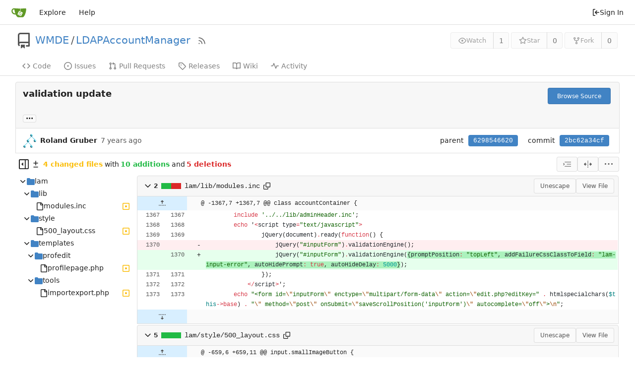

--- FILE ---
content_type: text/html; charset=utf-8
request_url: https://srcsrv.wikimedia.de/WMDE/LDAPAccountManager/commit/2bc62a34cf349f65d236ca3cd7da71dab456255e
body_size: 106627
content:
<!DOCTYPE html>
<html lang="en-US" class="theme-auto">
<head>
	<meta name="viewport" content="width=device-width, initial-scale=1">
	<title>validation update · 2bc62a34cf - LDAPAccountManager - Gitea: Git with a cup of tea</title>
	<link rel="manifest" href="[data-uri]">
	<meta name="author" content="WMDE">
	<meta name="description" content="LDAPAccountManager - Forked from 
https://github.com/LDAPAccountManager/lam.git">
	<meta name="keywords" content="go,git,self-hosted,gitea">
	<meta name="referrer" content="no-referrer">


	<link rel="alternate" type="application/atom+xml" title="" href="/WMDE/LDAPAccountManager.atom">
	<link rel="alternate" type="application/rss+xml" title="" href="/WMDE/LDAPAccountManager.rss">

	<link rel="icon" href="/assets/img/favicon.svg" type="image/svg+xml">
	<link rel="alternate icon" href="/assets/img/favicon.png" type="image/png">
	
<script>
	
	window.addEventListener('error', function(e) {window._globalHandlerErrors=window._globalHandlerErrors||[]; window._globalHandlerErrors.push(e);});
	window.addEventListener('unhandledrejection', function(e) {window._globalHandlerErrors=window._globalHandlerErrors||[]; window._globalHandlerErrors.push(e);});
	window.config = {
		appUrl: 'https:\/\/srcsrv.wikimedia.de\/',
		appSubUrl: '',
		assetVersionEncoded: encodeURIComponent('1.21.5'), 
		assetUrlPrefix: '\/assets',
		runModeIsProd:  true ,
		customEmojis: {"codeberg":":codeberg:","git":":git:","gitea":":gitea:","github":":github:","gitlab":":gitlab:","gogs":":gogs:"},
		csrfToken: 'xe_0ykBKQAmnpTDHXcZq_JKOek06MTc2ODk2MTcxOTIxNjI0MjQzNQ',
		pageData: {},
		notificationSettings: {"EventSourceUpdateTime":10000,"MaxTimeout":60000,"MinTimeout":10000,"TimeoutStep":10000}, 
		enableTimeTracking:  true ,
		
		mermaidMaxSourceCharacters:  5000 ,
		
		i18n: {
			copy_success: "Copied!",
			copy_error: "Copy failed",
			error_occurred: "An error occurred",
			network_error: "Network error",
			remove_label_str: "Remove item \"%s\"",
			modal_confirm: "Confirm",
			modal_cancel: "Cancel",
		},
	};
	
	window.config.pageData = window.config.pageData || {};
</script>
<script src="/assets/js/webcomponents.js?v=1.21.5"></script>

	<noscript>
		<style>
			.dropdown:hover > .menu { display: block; }
			.ui.secondary.menu .dropdown.item > .menu { margin-top: 0; }
		</style>
	</noscript>
	
	
		<meta property="og:title" content="validation update · 2bc62a34cf">
		<meta property="og:url" content="https://srcsrv.wikimedia.de//WMDE/LDAPAccountManager/commit/2bc62a34cf349f65d236ca3cd7da71dab456255e">
		
	
	<meta property="og:type" content="object">
	
		<meta property="og:image" content="https://srcsrv.wikimedia.de/assets/img/avatar_default.png">
	

<meta property="og:site_name" content="Gitea: Git with a cup of tea">

	<link rel="stylesheet" href="/assets/css/index.css?v=1.21.5">

	<link rel="stylesheet" href="/assets/css/theme-auto.css?v=1.21.5">


	
</head>
<body>
	
	

	<div class="full height">
		<noscript>This website requires JavaScript.</noscript>

		

		
			


<nav id="navbar" aria-label="Navigation Bar">
	<div class="navbar-left ui secondary menu">
		
		<a class="item" id="navbar-logo" href="/" aria-label="Home">
			<img width="30" height="30" src="/assets/img/logo.svg" alt="Logo" aria-hidden="true">
		</a>

		
		<div class="ui secondary menu item navbar-mobile-right">
			
			<button class="item gt-w-auto ui icon mini button gt-p-3 gt-m-0" id="navbar-expand-toggle"><svg viewBox="0 0 16 16" class="svg octicon-three-bars" aria-hidden="true" width="16" height="16"><path d="M1 2.75A.75.75 0 0 1 1.75 2h12.5a.75.75 0 0 1 0 1.5H1.75A.75.75 0 0 1 1 2.75Zm0 5A.75.75 0 0 1 1.75 7h12.5a.75.75 0 0 1 0 1.5H1.75A.75.75 0 0 1 1 7.75ZM1.75 12h12.5a.75.75 0 0 1 0 1.5H1.75a.75.75 0 0 1 0-1.5Z"/></svg></button>
		</div>

		
		
			<a class="item" href="/explore/repos">Explore</a>
		

		

		
			<a class="item" target="_blank" rel="noopener noreferrer" href="https://docs.gitea.com">Help</a>
		
	</div>

	
	<div class="navbar-right ui secondary menu">
		
			
			<a class="item" rel="nofollow" href="/user/login?redirect_to=%2fWMDE%2fLDAPAccountManager%2fcommit%2f2bc62a34cf349f65d236ca3cd7da71dab456255e">
				<svg viewBox="0 0 16 16" class="svg octicon-sign-in" aria-hidden="true" width="16" height="16"><path d="M2 2.75C2 1.784 2.784 1 3.75 1h2.5a.75.75 0 0 1 0 1.5h-2.5a.25.25 0 0 0-.25.25v10.5c0 .138.112.25.25.25h2.5a.75.75 0 0 1 0 1.5h-2.5A1.75 1.75 0 0 1 2 13.25Zm6.56 4.5h5.69a.75.75 0 0 1 0 1.5H8.56l1.97 1.97a.749.749 0 0 1-.326 1.275.749.749 0 0 1-.734-.215L6.22 8.53a.75.75 0 0 1 0-1.06l3.25-3.25a.749.749 0 0 1 1.275.326.749.749 0 0 1-.215.734Z"/></svg> Sign In
			</a>
		
	</div>
</nav>

		



<div role="main" aria-label="validation update · 2bc62a34cf" class="page-content repository diff">
	<div class="header-wrapper">

	<div class="ui container">
		<div class="repo-header">
			<div class="repo-title-wrap gt-df gt-fc">
				<div class="repo-title" role="heading" aria-level="1">
					<div class="gt-mr-3">
						

	<svg viewBox="0 0 16 16" class="svg octicon-repo" aria-hidden="true" width="32" height="32"><path d="M2 2.5A2.5 2.5 0 0 1 4.5 0h8.75a.75.75 0 0 1 .75.75v12.5a.75.75 0 0 1-.75.75h-2.5a.75.75 0 0 1 0-1.5h1.75v-2h-8a1 1 0 0 0-.714 1.7.75.75 0 1 1-1.072 1.05A2.495 2.495 0 0 1 2 11.5Zm10.5-1h-8a1 1 0 0 0-1 1v6.708A2.486 2.486 0 0 1 4.5 9h8ZM5 12.25a.25.25 0 0 1 .25-.25h3.5a.25.25 0 0 1 .25.25v3.25a.25.25 0 0 1-.4.2l-1.45-1.087a.249.249 0 0 0-.3 0L5.4 15.7a.25.25 0 0 1-.4-.2Z"/></svg>


					</div>
					<a href="/WMDE">WMDE</a>
					<div class="gt-mx-2">/</div>
					<a href="/WMDE/LDAPAccountManager">LDAPAccountManager</a>
					<div class="labels gt-df gt-ac gt-fw">
						
						
							
						
						
					</div>
					
						<a class="rss-icon gt-ml-3" href="/WMDE/LDAPAccountManager.rss" data-tooltip-content="RSS Feed"><svg viewBox="0 0 16 16" class="svg octicon-rss" aria-hidden="true" width="18" height="18"><path d="M2.002 2.725a.75.75 0 0 1 .797-.699C8.79 2.42 13.58 7.21 13.974 13.201a.75.75 0 0 1-1.497.098 10.502 10.502 0 0 0-9.776-9.776.747.747 0 0 1-.7-.798ZM2.84 7.05h-.002a7.002 7.002 0 0 1 6.113 6.111.75.75 0 0 1-1.49.178 5.503 5.503 0 0 0-4.8-4.8.75.75 0 0 1 .179-1.489ZM2 13a1 1 0 1 1 2 0 1 1 0 0 1-2 0Z"/></svg></a>
					
				</div>
				
				
				
			</div>
			
				<div class="repo-buttons">
					
					<form method="post" action="/WMDE/LDAPAccountManager/action/watch?redirect_to=%2fWMDE%2fLDAPAccountManager%2fcommit%2f2bc62a34cf349f65d236ca3cd7da71dab456255e">
						<input type="hidden" name="_csrf" value="xe_0ykBKQAmnpTDHXcZq_JKOek06MTc2ODk2MTcxOTIxNjI0MjQzNQ">
						<div class="ui labeled button" data-tooltip-content="Sign in to watch this repository.">
							<button type="submit" class="ui compact small basic button" disabled>
								<svg viewBox="0 0 16 16" class="svg octicon-eye" aria-hidden="true" width="16" height="16"><path d="M8 2c1.981 0 3.671.992 4.933 2.078 1.27 1.091 2.187 2.345 2.637 3.023a1.62 1.62 0 0 1 0 1.798c-.45.678-1.367 1.932-2.637 3.023C11.67 13.008 9.981 14 8 14c-1.981 0-3.671-.992-4.933-2.078C1.797 10.83.88 9.576.43 8.898a1.62 1.62 0 0 1 0-1.798c.45-.677 1.367-1.931 2.637-3.022C4.33 2.992 6.019 2 8 2ZM1.679 7.932a.12.12 0 0 0 0 .136c.411.622 1.241 1.75 2.366 2.717C5.176 11.758 6.527 12.5 8 12.5c1.473 0 2.825-.742 3.955-1.715 1.124-.967 1.954-2.096 2.366-2.717a.12.12 0 0 0 0-.136c-.412-.621-1.242-1.75-2.366-2.717C10.824 4.242 9.473 3.5 8 3.5c-1.473 0-2.825.742-3.955 1.715-1.124.967-1.954 2.096-2.366 2.717ZM8 10a2 2 0 1 1-.001-3.999A2 2 0 0 1 8 10Z"/></svg>Watch
							</button>
							<a class="ui basic label" href="/WMDE/LDAPAccountManager/watchers">
								1
							</a>
						</div>
					</form>
					
						<form method="post" action="/WMDE/LDAPAccountManager/action/star?redirect_to=%2fWMDE%2fLDAPAccountManager%2fcommit%2f2bc62a34cf349f65d236ca3cd7da71dab456255e">
							<input type="hidden" name="_csrf" value="xe_0ykBKQAmnpTDHXcZq_JKOek06MTc2ODk2MTcxOTIxNjI0MjQzNQ">
							<div class="ui labeled button" data-tooltip-content="Sign in to star this repository.">
								<button type="submit" class="ui compact small basic button" disabled>
									<svg viewBox="0 0 16 16" class="svg octicon-star" aria-hidden="true" width="16" height="16"><path d="M8 .25a.75.75 0 0 1 .673.418l1.882 3.815 4.21.612a.75.75 0 0 1 .416 1.279l-3.046 2.97.719 4.192a.751.751 0 0 1-1.088.791L8 12.347l-3.766 1.98a.75.75 0 0 1-1.088-.79l.72-4.194L.818 6.374a.75.75 0 0 1 .416-1.28l4.21-.611L7.327.668A.75.75 0 0 1 8 .25Zm0 2.445L6.615 5.5a.75.75 0 0 1-.564.41l-3.097.45 2.24 2.184a.75.75 0 0 1 .216.664l-.528 3.084 2.769-1.456a.75.75 0 0 1 .698 0l2.77 1.456-.53-3.084a.75.75 0 0 1 .216-.664l2.24-2.183-3.096-.45a.75.75 0 0 1-.564-.41L8 2.694Z"/></svg>Star
								</button>
								<a class="ui basic label" href="/WMDE/LDAPAccountManager/stars">
									0
								</a>
							</div>
						</form>
					
					
						<div class="ui labeled button
							
								disabled
							"
							
								data-tooltip-content="Sign in to fork this repository."
							
						>
							<a class="ui compact small basic button"
								
									
								
							>
								<svg viewBox="0 0 16 16" class="svg octicon-repo-forked" aria-hidden="true" width="16" height="16"><path d="M5 5.372v.878c0 .414.336.75.75.75h4.5a.75.75 0 0 0 .75-.75v-.878a2.25 2.25 0 1 1 1.5 0v.878a2.25 2.25 0 0 1-2.25 2.25h-1.5v2.128a2.251 2.251 0 1 1-1.5 0V8.5h-1.5A2.25 2.25 0 0 1 3.5 6.25v-.878a2.25 2.25 0 1 1 1.5 0ZM5 3.25a.75.75 0 1 0-1.5 0 .75.75 0 0 0 1.5 0Zm6.75.75a.75.75 0 1 0 0-1.5.75.75 0 0 0 0 1.5Zm-3 8.75a.75.75 0 1 0-1.5 0 .75.75 0 0 0 1.5 0Z"/></svg>Fork
							</a>
							<div class="ui small modal" id="fork-repo-modal">
								<div class="header">
									You&#39;ve already forked LDAPAccountManager
								</div>
								<div class="content gt-text-left">
									<div class="ui list">
										
									</div>
									
								</div>
							</div>
							<a class="ui basic label" href="/WMDE/LDAPAccountManager/forks">
								0
							</a>
						</div>
					
				</div>
			
		</div>
	</div>

	<div class="ui tabs container">
		
			<div class="ui tabular menu navbar gt-overflow-x-auto gt-overflow-y-hidden">
				
				<a class="item" href="/WMDE/LDAPAccountManager/src/branch/develop">
					<svg viewBox="0 0 16 16" class="svg octicon-code" aria-hidden="true" width="16" height="16"><path d="m11.28 3.22 4.25 4.25a.75.75 0 0 1 0 1.06l-4.25 4.25a.749.749 0 0 1-1.275-.326.749.749 0 0 1 .215-.734L13.94 8l-3.72-3.72a.749.749 0 0 1 .326-1.275.749.749 0 0 1 .734.215Zm-6.56 0a.751.751 0 0 1 1.042.018.751.751 0 0 1 .018 1.042L2.06 8l3.72 3.72a.749.749 0 0 1-.326 1.275.749.749 0 0 1-.734-.215L.47 8.53a.75.75 0 0 1 0-1.06Z"/></svg> Code
				</a>
				

				
					<a class="item" href="/WMDE/LDAPAccountManager/issues">
						<svg viewBox="0 0 16 16" class="svg octicon-issue-opened" aria-hidden="true" width="16" height="16"><path d="M8 9.5a1.5 1.5 0 1 0 0-3 1.5 1.5 0 0 0 0 3Z"/><path d="M8 0a8 8 0 1 1 0 16A8 8 0 0 1 8 0ZM1.5 8a6.5 6.5 0 1 0 13 0 6.5 6.5 0 0 0-13 0Z"/></svg> Issues
						
					</a>
				

				

				
					<a class="item" href="/WMDE/LDAPAccountManager/pulls">
						<svg viewBox="0 0 16 16" class="svg octicon-git-pull-request" aria-hidden="true" width="16" height="16"><path d="M1.5 3.25a2.25 2.25 0 1 1 3 2.122v5.256a2.251 2.251 0 1 1-1.5 0V5.372A2.25 2.25 0 0 1 1.5 3.25Zm5.677-.177L9.573.677A.25.25 0 0 1 10 .854V2.5h1A2.5 2.5 0 0 1 13.5 5v5.628a2.251 2.251 0 1 1-1.5 0V5a1 1 0 0 0-1-1h-1v1.646a.25.25 0 0 1-.427.177L7.177 3.427a.25.25 0 0 1 0-.354ZM3.75 2.5a.75.75 0 1 0 0 1.5.75.75 0 0 0 0-1.5Zm0 9.5a.75.75 0 1 0 0 1.5.75.75 0 0 0 0-1.5Zm8.25.75a.75.75 0 1 0 1.5 0 .75.75 0 0 0-1.5 0Z"/></svg> Pull Requests
						
					</a>
				

				

				

				

				
				<a class="item" href="/WMDE/LDAPAccountManager/releases">
					<svg viewBox="0 0 16 16" class="svg octicon-tag" aria-hidden="true" width="16" height="16"><path d="M1 7.775V2.75C1 1.784 1.784 1 2.75 1h5.025c.464 0 .91.184 1.238.513l6.25 6.25a1.75 1.75 0 0 1 0 2.474l-5.026 5.026a1.75 1.75 0 0 1-2.474 0l-6.25-6.25A1.752 1.752 0 0 1 1 7.775Zm1.5 0c0 .066.026.13.073.177l6.25 6.25a.25.25 0 0 0 .354 0l5.025-5.025a.25.25 0 0 0 0-.354l-6.25-6.25a.25.25 0 0 0-.177-.073H2.75a.25.25 0 0 0-.25.25ZM6 5a1 1 0 1 1 0 2 1 1 0 0 1 0-2Z"/></svg> Releases
					
				</a>
				

				
					<a class="item" href="/WMDE/LDAPAccountManager/wiki">
						<svg viewBox="0 0 16 16" class="svg octicon-book" aria-hidden="true" width="16" height="16"><path d="M0 1.75A.75.75 0 0 1 .75 1h4.253c1.227 0 2.317.59 3 1.501A3.743 3.743 0 0 1 11.006 1h4.245a.75.75 0 0 1 .75.75v10.5a.75.75 0 0 1-.75.75h-4.507a2.25 2.25 0 0 0-1.591.659l-.622.621a.75.75 0 0 1-1.06 0l-.622-.621A2.25 2.25 0 0 0 5.258 13H.75a.75.75 0 0 1-.75-.75Zm7.251 10.324.004-5.073-.002-2.253A2.25 2.25 0 0 0 5.003 2.5H1.5v9h3.757a3.75 3.75 0 0 1 1.994.574ZM8.755 4.75l-.004 7.322a3.752 3.752 0 0 1 1.992-.572H14.5v-9h-3.495a2.25 2.25 0 0 0-2.25 2.25Z"/></svg> Wiki
					</a>
				

				

				
					<a class="item" href="/WMDE/LDAPAccountManager/activity">
						<svg viewBox="0 0 16 16" class="svg octicon-pulse" aria-hidden="true" width="16" height="16"><path d="M6 2c.306 0 .582.187.696.471L10 10.731l1.304-3.26A.751.751 0 0 1 12 7h3.25a.75.75 0 0 1 0 1.5h-2.742l-1.812 4.528a.751.751 0 0 1-1.392 0L6 4.77 4.696 8.03A.75.75 0 0 1 4 8.5H.75a.75.75 0 0 1 0-1.5h2.742l1.812-4.529A.751.751 0 0 1 6 2Z"/></svg> Activity
					</a>
				

				

				
			</div>
		
	</div>
	<div class="ui tabs divider"></div>
</div>

	<div class="ui container fluid padded">
		
		
		<div class="ui top attached header clearing segment gt-relative commit-header ">
			<div class="gt-df gt-mb-4 gt-fw">
				<h3 class="gt-mb-0 gt-f1"><span class="commit-summary" title="validation update">validation update</span>
</h3>
				
					<div>
						<a class="ui primary tiny button" href="/WMDE/LDAPAccountManager/src/commit/2bc62a34cf349f65d236ca3cd7da71dab456255e">
							Browse Source
						</a>
						
					</div>
				
			</div>
			
			
<div class="branch-and-tag-area" data-text-default-branch-tooltip="This commit is part of the default branch">
	<button class="ui button ellipsis-button load-branches-and-tags gt-mt-3" aria-expanded="false"
		data-fetch-url="/WMDE/LDAPAccountManager/commit/2bc62a34cf349f65d236ca3cd7da71dab456255e/load-branches-and-tags"
		data-tooltip-content="Load branches and tags referencing this commit"
	>...</button>
	<div class="branch-and-tag-detail gt-hidden">
		<div class="divider"></div>
		<div>This commit is contained in:</div>
		<div class="gt-df gt-mt-3">
			<div class="gt-p-2"><svg viewBox="0 0 16 16" class="svg octicon-git-branch" aria-hidden="true" width="16" height="16"><path d="M9.5 3.25a2.25 2.25 0 1 1 3 2.122V6A2.5 2.5 0 0 1 10 8.5H6a1 1 0 0 0-1 1v1.128a2.251 2.251 0 1 1-1.5 0V5.372a2.25 2.25 0 1 1 1.5 0v1.836A2.493 2.493 0 0 1 6 7h4a1 1 0 0 0 1-1v-.628A2.25 2.25 0 0 1 9.5 3.25Zm-6 0a.75.75 0 1 0 1.5 0 .75.75 0 0 0-1.5 0Zm8.25-.75a.75.75 0 1 0 0 1.5.75.75 0 0 0 0-1.5ZM4.25 12a.75.75 0 1 0 0 1.5.75.75 0 0 0 0-1.5Z"/></svg></div>
			<div class="branch-area flex-text-block gt-f1"></div>
		</div>
		<div class="gt-df gt-mt-3">
			<div class="gt-p-2"><svg viewBox="0 0 16 16" class="svg octicon-tag" aria-hidden="true" width="16" height="16"><path d="M1 7.775V2.75C1 1.784 1.784 1 2.75 1h5.025c.464 0 .91.184 1.238.513l6.25 6.25a1.75 1.75 0 0 1 0 2.474l-5.026 5.026a1.75 1.75 0 0 1-2.474 0l-6.25-6.25A1.752 1.752 0 0 1 1 7.775Zm1.5 0c0 .066.026.13.073.177l6.25 6.25a.25.25 0 0 0 .354 0l5.025-5.025a.25.25 0 0 0 0-.354l-6.25-6.25a.25.25 0 0 0-.177-.073H2.75a.25.25 0 0 0-.25.25ZM6 5a1 1 0 1 1 0 2 1 1 0 0 1 0-2Z"/></svg></div>
			<div class="tag-area flex-text-block gt-f1"></div>
		</div>
	</div>
</div>


		</div>
		<div class="ui attached segment gt-df gt-ac gt-sb gt-py-2 commit-header-row gt-fw ">
				<div class="gt-df gt-ac author">
					
						<img class="ui avatar gt-vm gt-mr-3" src="/avatar/0a23a210cbb49e87128754301d2cd7b4?size=56" title="post@rolandgruber.de" width="28" height="28"/>
						<strong>Roland Gruber</strong>
					
					<span class="text grey gt-ml-3" id="authored-time"><relative-time class="time-since" prefix="" tense="past" datetime="2019-09-22T13:19:26+02:00" data-tooltip-content data-tooltip-interactive="true">2019-09-22 13:19:26 +02:00</relative-time></span>
					
				</div>
				<div class="ui horizontal list gt-df gt-ac">
					
						<div class="item">
							<span>parent</span>
							
								
									<a class="ui primary sha label" href="/WMDE/LDAPAccountManager/commit/62985466204fd9f7e92e90053ee8a1672be4f29a">6298546620</a>
								
							
						</div>
					
					<div class="item">
						<span>commit</span>
						<span class="ui primary sha label">2bc62a34cf</span>
					</div>
				</div>
		</div>
		
		
		<div>
	<div class="diff-detail-box diff-box">
		<div class="gt-df gt-ac gt-fw">
			
				<button class="diff-toggle-file-tree-button gt-df gt-ac not-mobile" data-show-text="Show file tree" data-hide-text="Hide file tree">
					
					<svg viewBox="0 0 16 16" class="icon gt-hidden svg octicon-sidebar-collapse" aria-hidden="true" width="20" height="20"><path d="M6.823 7.823a.25.25 0 0 1 0 .354l-2.396 2.396A.25.25 0 0 1 4 10.396V5.604a.25.25 0 0 1 .427-.177Z"/><path d="M1.75 0h12.5C15.216 0 16 .784 16 1.75v12.5A1.75 1.75 0 0 1 14.25 16H1.75A1.75 1.75 0 0 1 0 14.25V1.75C0 .784.784 0 1.75 0ZM1.5 1.75v12.5c0 .138.112.25.25.25H9.5v-13H1.75a.25.25 0 0 0-.25.25ZM11 14.5h3.25a.25.25 0 0 0 .25-.25V1.75a.25.25 0 0 0-.25-.25H11Z"/></svg>
					<svg viewBox="0 0 16 16" class="icon gt-hidden svg octicon-sidebar-expand" aria-hidden="true" width="20" height="20"><path d="m4.177 7.823 2.396-2.396A.25.25 0 0 1 7 5.604v4.792a.25.25 0 0 1-.427.177L4.177 8.177a.25.25 0 0 1 0-.354Z"/><path d="M0 1.75C0 .784.784 0 1.75 0h12.5C15.216 0 16 .784 16 1.75v12.5A1.75 1.75 0 0 1 14.25 16H1.75A1.75 1.75 0 0 1 0 14.25Zm1.75-.25a.25.25 0 0 0-.25.25v12.5c0 .138.112.25.25.25H9.5v-13Zm12.5 13a.25.25 0 0 0 .25-.25V1.75a.25.25 0 0 0-.25-.25H11v13Z"/></svg>
				</button>
				<script>
					
					const diffTreeVisible = localStorage?.getItem('diff_file_tree_visible') !== 'false';
					const diffTreeBtn = document.querySelector('.diff-toggle-file-tree-button');
					const diffTreeIcon = `.octicon-sidebar-${diffTreeVisible ? 'expand' : 'collapse'}`;
					diffTreeBtn.querySelector(diffTreeIcon).classList.remove('gt-hidden');
					diffTreeBtn.setAttribute('data-tooltip-content', diffTreeBtn.getAttribute(diffTreeVisible ? 'data-hide-text' : 'data-show-text'));
				</script>
				<div class="diff-detail-stats gt-df gt-ac gt-fw">
					<svg viewBox="0 0 16 16" class="gt-mr-2 svg octicon-diff" aria-hidden="true" width="16" height="16"><path d="M8.75 1.75V5H12a.75.75 0 0 1 0 1.5H8.75v3.25a.75.75 0 0 1-1.5 0V6.5H4A.75.75 0 0 1 4 5h3.25V1.75a.75.75 0 0 1 1.5 0ZM4 13h8a.75.75 0 0 1 0 1.5H4A.75.75 0 0 1 4 13Z"/></svg><strong> 4 changed files</strong> with <strong>10 additions</strong> and <strong>5 deletions</strong>
				</div>
			
		</div>
		<div class="diff-detail-actions">
			
			<div class="ui dropdown tiny basic button" data-tooltip-content="Whitespace">
	<svg viewBox="0 0 15 15" class="svg gitea-whitespace" aria-hidden="true" width="16" height="16"><path d="m2.5 7.5.35.35a.5.5 0 0 0 0-.7l-.35.35ZM3 4h12V3H3v1Zm4 4h8V7H7v1Zm-4 4h12v-1H3v1ZM.85 9.85l2-2-.7-.7-2 2 .7.7Zm2-2.7-2-2-.7.7 2 2 .7-.7Z"/></svg>
	<div class="menu">
		<a class="item" href="?style=unified&whitespace=show-all&show-outdated=">
			<label class="gt-pointer-events-none">
				<input class="gt-mr-3 gt-pointer-events-none" type="radio" checked>
				Show all changes
			</label>
		</a>
		<a class="item" href="?style=unified&whitespace=ignore-all&show-outdated=">
			<label class="gt-pointer-events-none">
				<input class="gt-mr-3 gt-pointer-events-none" type="radio">
				Ignore whitespace when comparing lines
			</label>
		</a>
		<a class="item" href="?style=unified&whitespace=ignore-change&show-outdated=">
			<label class="gt-pointer-events-none">
				<input class="gt-mr-3 gt-pointer-events-none" type="radio">
				Ignore changes in amount of whitespace
			</label>
		</a>
		<a class="item" href="?style=unified&whitespace=ignore-eol&show-outdated=">
			<label class="gt-pointer-events-none">
				<input class="gt-mr-3 gt-pointer-events-none" type="radio">
				Ignore changes in whitespace at EOL
			</label>
		</a>
	</div>
</div>
<a class="ui tiny basic button" href="?style=split&whitespace=show-all&show-outdated=" data-tooltip-content="Split View"><svg viewBox="0 0 16 16" class="svg gitea-split" aria-hidden="true" width="16" height="16"><path d="M7.25 14.25a.75.75 0 0 0 1.5 0v-.5a.75.75 0 0 0-1.5 0zM8 12a.75.75 0 0 1-.75-.75v-.5a.75.75 0 0 1 1.5 0v.5A.75.75 0 0 1 8 12Zm-.75-3.75a.75.75 0 0 0 1.5 0v-.5a.75.75 0 0 0-1.5 0zM8 6a.75.75 0 0 1-.75-.75v-.5a.75.75 0 0 1 1.5 0v.5A.75.75 0 0 1 8 6Zm-.75-3.75a.75.75 0 0 0 1.5 0v-.5a.75.75 0 0 0-1.5 0zm4.1 6.5a.75.75 0 0 1 0-1.5h1.25V5.1a.25.25 0 0 1 .43-.17l2.9 2.9a.25.25 0 0 1 0 .35l-2.9 2.9a.25.25 0 0 1-.43-.18V8.75ZM3.4 10.9V8.75h1.25a.75.75 0 0 0 0-1.5H3.4V5.1a.25.25 0 0 0-.43-.17l-2.9 2.9a.25.25 0 0 0 0 .35l2.9 2.9a.25.25 0 0 0 .43-.18z"/></svg></a>

			<div class="ui dropdown tiny basic button" data-tooltip-content="Diff Options">
	<svg viewBox="0 0 16 16" class="svg octicon-kebab-horizontal" aria-hidden="true" width="16" height="16"><path d="M8 9a1.5 1.5 0 1 0 0-3 1.5 1.5 0 0 0 0 3ZM1.5 9a1.5 1.5 0 1 0 0-3 1.5 1.5 0 0 0 0 3Zm13 0a1.5 1.5 0 1 0 0-3 1.5 1.5 0 0 0 0 3Z"/></svg>
	<div class="menu">
		<a class="item" id="show-file-list-btn">Show Stats</a>
		
			<a class="item" href="/WMDE/LDAPAccountManager/commit/2bc62a34cf349f65d236ca3cd7da71dab456255e.patch" download="2bc62a34cf.patch">Download Patch File</a>
			<a class="item" href="/WMDE/LDAPAccountManager/commit/2bc62a34cf349f65d236ca3cd7da71dab456255e.diff" download="2bc62a34cf.diff">Download Diff File</a>
		
		<a id="expand-files-btn" class="item">Expand all files</a>
		<a id="collapse-files-btn"class="item">Collapse all files</a>
		
	</div>
</div>

			
			
		</div>
	</div>
	
		
		<script id="diff-data-script" type="module">
			const diffDataFiles = [{Name:"lam\/lib\/modules.inc",NameHash:"f6b891fc78b87f882ed6d2cfa720e3d5ed075bb8",Type: 2 ,IsBin: false ,Addition: 1 ,Deletion: 1 ,IsViewed: false },{Name:"lam\/style\/500_layout.css",NameHash:"2195b46bfb0048beb2493cdaa925bb3e92b4a5d3",Type: 2 ,IsBin: false ,Addition: 5 ,Deletion: 0 ,IsViewed: false },{Name:"lam\/templates\/profedit\/profilepage.php",NameHash:"445c566315021a16cf521aa660a118a04ca6f1ae",Type: 2 ,IsBin: false ,Addition: 2 ,Deletion: 2 ,IsViewed: false },{Name:"lam\/templates\/tools\/importexport.php",NameHash:"06bc29313c2edd899d5cf0da9a1284c059478632",Type: 2 ,IsBin: false ,Addition: 2 ,Deletion: 2 ,IsViewed: false },];
			const diffData = {
				isIncomplete:  false ,
				tooManyFilesMessage: "Some files were not shown because too many files have changed in this diff",
				binaryFileMessage: "BIN",
				showMoreMessage: "Show More",
				statisticsMessage: "%d changes: %d additions and %d deletions",
				linkLoadMore: "\/WMDE\/LDAPAccountManager\/commit\/2bc62a34cf349f65d236ca3cd7da71dab456255e?skip-to=&file-only=true",
			};

			
			
			
			let diffFileInfo = window.config.pageData.diffFileInfo || {
				files:[],
				fileTreeIsVisible: false,
				fileListIsVisible: false,
				isLoadingNewData: false,
				selectedItem: '',
			};
			diffFileInfo = Object.assign(diffFileInfo, diffData);
			diffFileInfo.files.push(...diffDataFiles);
			window.config.pageData.diffFileInfo = diffFileInfo;
		</script>
		<div id="diff-file-list"></div>
	
	<div id="diff-container">
		
			<div id="diff-file-tree" class="gt-hidden"></div>
			<script>
				if (diffTreeVisible) document.getElementById('diff-file-tree').classList.remove('gt-hidden');
			</script>
			<div id="diff-file-boxes" class="sixteen wide column">
				
					
					
					
					
					
					
					
					
					
					
					<div class="diff-file-box diff-box file-content tab-size-4 gt-mt-0" id="diff-f6b891fc78b87f882ed6d2cfa720e3d5ed075bb8" data-old-filename="lam/lib/modules.inc" data-new-filename="lam/lib/modules.inc" >
						<h4 class="diff-file-header sticky-2nd-row ui top attached normal header gt-df gt-ac gt-sb gt-fw">
							<div class="diff-file-name gt-df gt-ac gt-gap-2 gt-fw">
								<button class="fold-file btn interact-bg gt-p-2">
									
										<svg viewBox="0 0 16 16" class="svg octicon-chevron-down" aria-hidden="true" width="18" height="18"><path d="M12.78 5.22a.749.749 0 0 1 0 1.06l-4.25 4.25a.749.749 0 0 1-1.06 0L3.22 6.28a.749.749 0 1 1 1.06-1.06L8 8.939l3.72-3.719a.749.749 0 0 1 1.06 0Z"/></svg>
									
								</button>
								<div class="gt-font-semibold gt-df gt-ac gt-mono">
									
										2
<span class="diff-stats-bar gt-mx-3" data-tooltip-content="2 changes: 1 additions and 1 deletions">
	
	<div class="diff-stats-add-bar" style="width: 50%"></div>
</span>

									
								</div>
								<span class="file gt-mono"><a class="muted file-link" title="lam/lib/modules.inc" href="#diff-f6b891fc78b87f882ed6d2cfa720e3d5ed075bb8">lam/lib/modules.inc</a></span>
								<button class="btn interact-fg gt-p-3" data-clipboard-text="lam/lib/modules.inc"><svg viewBox="0 0 16 16" class="svg octicon-copy" aria-hidden="true" width="14" height="14"><path d="M0 6.75C0 5.784.784 5 1.75 5h1.5a.75.75 0 0 1 0 1.5h-1.5a.25.25 0 0 0-.25.25v7.5c0 .138.112.25.25.25h7.5a.25.25 0 0 0 .25-.25v-1.5a.75.75 0 0 1 1.5 0v1.5A1.75 1.75 0 0 1 9.25 16h-7.5A1.75 1.75 0 0 1 0 14.25Z"/><path d="M5 1.75C5 .784 5.784 0 6.75 0h7.5C15.216 0 16 .784 16 1.75v7.5A1.75 1.75 0 0 1 14.25 11h-7.5A1.75 1.75 0 0 1 5 9.25Zm1.75-.25a.25.25 0 0 0-.25.25v7.5c0 .138.112.25.25.25h7.5a.25.25 0 0 0 .25-.25v-7.5a.25.25 0 0 0-.25-.25Z"/></svg></button>
								
								
								
							</div>
							<div class="diff-file-header-actions gt-df gt-ac gt-gap-2 gt-fw">
								
								
								
								
									<button class="ui basic tiny button unescape-button not-mobile">Unescape</button>
									<button class="ui basic tiny button escape-button gt-hidden">Escape</button>
								
								
									
										<a class="ui basic tiny button" rel="nofollow" href="/WMDE/LDAPAccountManager/src/commit/2bc62a34cf349f65d236ca3cd7da71dab456255e/lam/lib/modules.inc">View File</a>
									
								
								
							</div>
						</h4>
						<div class="diff-file-body ui attached unstackable table segment" >
							<div id="diff-source-f6b891fc78b87f882ed6d2cfa720e3d5ed075bb8" class="file-body file-code unicode-escaped code-diff code-diff-unified">
								
									<table class="chroma" data-new-comment-url="/files/reviews/new_comment" data-path="lam/lib/modules.inc">
										
											
<colgroup>
	<col width="50">
	<col width="50">
	<col width="10">
	<col width="10">
	<col>
</colgroup>

	
		<tr class="tag-code nl-0 ol-0" data-line-type="tag">
			
				
					<td colspan="2" class="lines-num">
						<div class="gt-df">
							
							
								<button class="code-expander-button" data-url="/WMDE/LDAPAccountManager/blob_excerpt/2bc62a34cf349f65d236ca3cd7da71dab456255e" data-query="last_left=0&amp;last_right=0&amp;left=1367&amp;right=1367&amp;left_hunk_size=7&amp;right_hunk_size=7&amp;path=lam%2Flib%2Fmodules.inc&style=unified&direction=up&wiki=" data-anchor="diff-f6b891fc78b87f882ed6d2cfa720e3d5ed075bb8K1367">
									<svg viewBox="0 0 16 16" class="svg octicon-fold-up" aria-hidden="true" width="16" height="16"><path d="M7.823 1.677 4.927 4.573A.25.25 0 0 0 5.104 5H7.25v3.236a.75.75 0 1 0 1.5 0V5h2.146a.25.25 0 0 0 .177-.427L8.177 1.677a.25.25 0 0 0-.354 0ZM13.75 11a.75.75 0 0 0 0 1.5h.5a.75.75 0 0 0 0-1.5h-.5Zm-3.75.75a.75.75 0 0 1 .75-.75h.5a.75.75 0 0 1 0 1.5h-.5a.75.75 0 0 1-.75-.75ZM7.75 11a.75.75 0 0 0 0 1.5h.5a.75.75 0 0 0 0-1.5h-.5ZM4 11.75a.75.75 0 0 1 .75-.75h.5a.75.75 0 0 1 0 1.5h-.5a.75.75 0 0 1-.75-.75ZM1.75 11a.75.75 0 0 0 0 1.5h.5a.75.75 0 0 0 0-1.5h-.5Z"/></svg>
								</button>
							
							
						</div>
					</td>
				
			
			<td class="lines-escape"></td>
			<td class="lines-type-marker"><span class="gt-mono" data-type-marker=""></span></td>
			
				<td class="chroma lines-code blob-hunk"><code class="code-inner">@ -1367,7 +1367,7 @@ class accountContainer {</code>
</td>
			
		</tr>
		
	
		<tr class="same-code nl-1 ol-1" data-line-type="same">
			
				<td class="lines-num lines-num-old" data-line-num="1367"><span rel="diff-f6b891fc78b87f882ed6d2cfa720e3d5ed075bb8L1367"></span></td>
				<td class="lines-num lines-num-new" data-line-num="1367"><span rel="diff-f6b891fc78b87f882ed6d2cfa720e3d5ed075bb8R1367"></span></td>
			
			<td class="lines-escape"></td>
			<td class="lines-type-marker"><span class="gt-mono" data-type-marker=" "></span></td>
			
				<td class="chroma lines-code"><code class="code-inner">		<span class="k">include</span> <span class="s1">&#39;../../lib/adminHeader.inc&#39;</span><span class="p">;</span></code>
</td>
			
		</tr>
		
	
		<tr class="same-code nl-2 ol-2" data-line-type="same">
			
				<td class="lines-num lines-num-old" data-line-num="1368"><span rel="diff-f6b891fc78b87f882ed6d2cfa720e3d5ed075bb8L1368"></span></td>
				<td class="lines-num lines-num-new" data-line-num="1368"><span rel="diff-f6b891fc78b87f882ed6d2cfa720e3d5ed075bb8R1368"></span></td>
			
			<td class="lines-escape"></td>
			<td class="lines-type-marker"><span class="gt-mono" data-type-marker=" "></span></td>
			
				<td class="chroma lines-code"><code class="code-inner">		<span class="k">echo</span> <span class="err">&#39;</span><span class="o">&lt;</span><span class="nx">script</span> <span class="nx">type</span><span class="o">=</span><span class="s2">&#34;</span><span class="s2">text/javascript</span><span class="s2">&#34;</span><span class="o">&gt;</span></code>
</td>
			
		</tr>
		
	
		<tr class="same-code nl-3 ol-3" data-line-type="same">
			
				<td class="lines-num lines-num-old" data-line-num="1369"><span rel="diff-f6b891fc78b87f882ed6d2cfa720e3d5ed075bb8L1369"></span></td>
				<td class="lines-num lines-num-new" data-line-num="1369"><span rel="diff-f6b891fc78b87f882ed6d2cfa720e3d5ed075bb8R1369"></span></td>
			
			<td class="lines-escape"></td>
			<td class="lines-type-marker"><span class="gt-mono" data-type-marker=" "></span></td>
			
				<td class="chroma lines-code"><code class="code-inner">				<span class="nx">jQuery</span><span class="p">(</span><span class="nx">document</span><span class="p">)</span><span class="o">.</span><span class="nx">ready</span><span class="p">(</span><span class="k">function</span><span class="p">()</span> <span class="p">{</span></code>
</td>
			
		</tr>
		
	
		<tr class="del-code nl-4 ol-4" data-line-type="del">
			
				<td class="lines-num lines-num-old" data-line-num="1370"><span rel="diff-f6b891fc78b87f882ed6d2cfa720e3d5ed075bb8L1370"></span></td>
				<td class="lines-num lines-num-new" data-line-num=""><span rel=""></span></td>
			
			<td class="lines-escape"></td>
			<td class="lines-type-marker"><span class="gt-mono" data-type-marker="-"></span></td>
			
				<td class="chroma lines-code lines-code-old"><code class="code-inner">					<span class="nx">jQuery</span><span class="p">(</span><span class="s2">&#34;</span><span class="s2">#inputForm</span><span class="s2">&#34;</span><span class="p">)</span><span class="o">.</span><span class="nx">validationEngine</span><span class="p">(</span>);</code>
</td>
			
		</tr>
		
	
		<tr class="add-code nl-5 ol-5" data-line-type="add">
			
				<td class="lines-num lines-num-old" data-line-num=""><span rel=""></span></td>
				<td class="lines-num lines-num-new" data-line-num="1370"><span rel="diff-f6b891fc78b87f882ed6d2cfa720e3d5ed075bb8R1370"></span></td>
			
			<td class="lines-escape"></td>
			<td class="lines-type-marker"><span class="gt-mono" data-type-marker="&#43;"></span></td>
			
				<td class="chroma lines-code"><code class="code-inner">					<span class="nx">jQuery</span><span class="p">(</span><span class="s2">&#34;</span><span class="s2">#inputForm</span><span class="s2">&#34;</span><span class="p">)</span><span class="o">.</span><span class="nx">validationEngine</span><span class="p">(</span><span class="added-code">{<span class="nx">promptPosition</span><span class="o">:</span> <span class="s2">&#34;</span><span class="s2">topLeft</span><span class="s2">&#34;</span><span class="p">,</span> <span class="nx">addFailureCssClassToField</span><span class="o">:</span> <span class="s2">&#34;</span><span class="s2">lam-input-error</span><span class="s2">&#34;</span><span class="p">,</span> <span class="nx">autoHidePrompt</span><span class="o">:</span> <span class="k">true</span><span class="p">,</span> <span class="nx">autoHideDelay</span><span class="o">:</span> <span class="mi">5000</span><span class="p">}</span></span>);</code>
</td>
			
		</tr>
		
	
		<tr class="same-code nl-6 ol-6" data-line-type="same">
			
				<td class="lines-num lines-num-old" data-line-num="1371"><span rel="diff-f6b891fc78b87f882ed6d2cfa720e3d5ed075bb8L1371"></span></td>
				<td class="lines-num lines-num-new" data-line-num="1371"><span rel="diff-f6b891fc78b87f882ed6d2cfa720e3d5ed075bb8R1371"></span></td>
			
			<td class="lines-escape"></td>
			<td class="lines-type-marker"><span class="gt-mono" data-type-marker=" "></span></td>
			
				<td class="chroma lines-code"><code class="code-inner">				<span class="p">});</span></code>
</td>
			
		</tr>
		
	
		<tr class="same-code nl-7 ol-7" data-line-type="same">
			
				<td class="lines-num lines-num-old" data-line-num="1372"><span rel="diff-f6b891fc78b87f882ed6d2cfa720e3d5ed075bb8L1372"></span></td>
				<td class="lines-num lines-num-new" data-line-num="1372"><span rel="diff-f6b891fc78b87f882ed6d2cfa720e3d5ed075bb8R1372"></span></td>
			
			<td class="lines-escape"></td>
			<td class="lines-type-marker"><span class="gt-mono" data-type-marker=" "></span></td>
			
				<td class="chroma lines-code"><code class="code-inner">			<span class="o">&lt;/</span><span class="nx">script</span><span class="o">&gt;</span><span class="err">&#39;</span><span class="p">;</span></code>
</td>
			
		</tr>
		
	
		<tr class="same-code nl-8 ol-8" data-line-type="same">
			
				<td class="lines-num lines-num-old" data-line-num="1373"><span rel="diff-f6b891fc78b87f882ed6d2cfa720e3d5ed075bb8L1373"></span></td>
				<td class="lines-num lines-num-new" data-line-num="1373"><span rel="diff-f6b891fc78b87f882ed6d2cfa720e3d5ed075bb8R1373"></span></td>
			
			<td class="lines-escape"></td>
			<td class="lines-type-marker"><span class="gt-mono" data-type-marker=" "></span></td>
			
				<td class="chroma lines-code"><code class="code-inner">		<span class="k">echo</span> <span class="s2">&#34;</span><span class="s2">&lt;form id=</span><span class="se">\&#34;</span><span class="s2">inputForm</span><span class="se">\&#34;</span><span class="s2"> enctype=</span><span class="se">\&#34;</span><span class="s2">multipart/form-data</span><span class="se">\&#34;</span><span class="s2"> action=</span><span class="se">\&#34;</span><span class="s2">edit.php?editKey=</span><span class="s2">&#34;</span> <span class="o">.</span> <span class="nx">htmlspecialchars</span><span class="p">(</span><span class="nv">$this</span><span class="o">-&gt;</span><span class="na">base</span><span class="p">)</span> <span class="o">.</span> <span class="s2">&#34;</span><span class="se">\&#34;</span><span class="s2"> method=</span><span class="se">\&#34;</span><span class="s2">post</span><span class="se">\&#34;</span><span class="s2"> onSubmit=</span><span class="se">\&#34;</span><span class="s2">saveScrollPosition(&#39;inputForm&#39;)</span><span class="se">\&#34;</span><span class="s2"> autocomplete=</span><span class="se">\&#34;</span><span class="s2">off</span><span class="se">\&#34;</span><span class="s2">&gt;</span><span class="se">\n</span><span class="s2">&#34;</span><span class="p">;</span></code>
</td>
			
		</tr>
		
	

	
		<tr class="tag-code nl-0 ol-0" data-line-type="tag">
			
				
					<td colspan="2" class="lines-num">
						<div class="gt-df">
							
								<button class="code-expander-button" data-url="/WMDE/LDAPAccountManager/blob_excerpt/2bc62a34cf349f65d236ca3cd7da71dab456255e" data-query="last_left=1373&amp;last_right=1373&amp;left=2358&amp;right=2358&amp;left_hunk_size=0&amp;right_hunk_size=0&amp;path=lam%2Flib%2Fmodules.inc&style=unified&direction=down&wiki=" data-anchor="diff-f6b891fc78b87f882ed6d2cfa720e3d5ed075bb8K2358">
									<svg viewBox="0 0 16 16" class="svg octicon-fold-down" aria-hidden="true" width="16" height="16"><path d="m8.177 14.323 2.896-2.896a.25.25 0 0 0-.177-.427H8.75V7.764a.75.75 0 1 0-1.5 0V11H5.104a.25.25 0 0 0-.177.427l2.896 2.896a.25.25 0 0 0 .354 0ZM2.25 5a.75.75 0 0 0 0-1.5h-.5a.75.75 0 0 0 0 1.5h.5ZM6 4.25a.75.75 0 0 1-.75.75h-.5a.75.75 0 0 1 0-1.5h.5a.75.75 0 0 1 .75.75ZM8.25 5a.75.75 0 0 0 0-1.5h-.5a.75.75 0 0 0 0 1.5h.5ZM12 4.25a.75.75 0 0 1-.75.75h-.5a.75.75 0 0 1 0-1.5h.5a.75.75 0 0 1 .75.75Zm2.25.75a.75.75 0 0 0 0-1.5h-.5a.75.75 0 0 0 0 1.5h.5Z"/></svg>
								</button>
							
							
							
						</div>
					</td>
				
			
			<td class="lines-escape"></td>
			<td class="lines-type-marker"><span class="gt-mono" data-type-marker=" "></span></td>
			
				<td class="chroma lines-code blob-hunk"><code class="code-inner"><br></code>
</td>
			
		</tr>
		
	


										
									</table>
								
							</div>
							
						</div>
					</div>
				
					
					
					
					
					
					
					
					
					
					
					<div class="diff-file-box diff-box file-content tab-size-4 gt-mt-0" id="diff-2195b46bfb0048beb2493cdaa925bb3e92b4a5d3" data-old-filename="lam/style/500_layout.css" data-new-filename="lam/style/500_layout.css" >
						<h4 class="diff-file-header sticky-2nd-row ui top attached normal header gt-df gt-ac gt-sb gt-fw">
							<div class="diff-file-name gt-df gt-ac gt-gap-2 gt-fw">
								<button class="fold-file btn interact-bg gt-p-2">
									
										<svg viewBox="0 0 16 16" class="svg octicon-chevron-down" aria-hidden="true" width="18" height="18"><path d="M12.78 5.22a.749.749 0 0 1 0 1.06l-4.25 4.25a.749.749 0 0 1-1.06 0L3.22 6.28a.749.749 0 1 1 1.06-1.06L8 8.939l3.72-3.719a.749.749 0 0 1 1.06 0Z"/></svg>
									
								</button>
								<div class="gt-font-semibold gt-df gt-ac gt-mono">
									
										5
<span class="diff-stats-bar gt-mx-3" data-tooltip-content="5 changes: 5 additions and 0 deletions">
	
	<div class="diff-stats-add-bar" style="width: 100%"></div>
</span>

									
								</div>
								<span class="file gt-mono"><a class="muted file-link" title="lam/style/500_layout.css" href="#diff-2195b46bfb0048beb2493cdaa925bb3e92b4a5d3">lam/style/500_layout.css</a></span>
								<button class="btn interact-fg gt-p-3" data-clipboard-text="lam/style/500_layout.css"><svg viewBox="0 0 16 16" class="svg octicon-copy" aria-hidden="true" width="14" height="14"><path d="M0 6.75C0 5.784.784 5 1.75 5h1.5a.75.75 0 0 1 0 1.5h-1.5a.25.25 0 0 0-.25.25v7.5c0 .138.112.25.25.25h7.5a.25.25 0 0 0 .25-.25v-1.5a.75.75 0 0 1 1.5 0v1.5A1.75 1.75 0 0 1 9.25 16h-7.5A1.75 1.75 0 0 1 0 14.25Z"/><path d="M5 1.75C5 .784 5.784 0 6.75 0h7.5C15.216 0 16 .784 16 1.75v7.5A1.75 1.75 0 0 1 14.25 11h-7.5A1.75 1.75 0 0 1 5 9.25Zm1.75-.25a.25.25 0 0 0-.25.25v7.5c0 .138.112.25.25.25h7.5a.25.25 0 0 0 .25-.25v-7.5a.25.25 0 0 0-.25-.25Z"/></svg></button>
								
								
								
							</div>
							<div class="diff-file-header-actions gt-df gt-ac gt-gap-2 gt-fw">
								
								
								
								
									<button class="ui basic tiny button unescape-button not-mobile">Unescape</button>
									<button class="ui basic tiny button escape-button gt-hidden">Escape</button>
								
								
									
										<a class="ui basic tiny button" rel="nofollow" href="/WMDE/LDAPAccountManager/src/commit/2bc62a34cf349f65d236ca3cd7da71dab456255e/lam/style/500_layout.css">View File</a>
									
								
								
							</div>
						</h4>
						<div class="diff-file-body ui attached unstackable table segment" >
							<div id="diff-source-2195b46bfb0048beb2493cdaa925bb3e92b4a5d3" class="file-body file-code unicode-escaped code-diff code-diff-unified">
								
									<table class="chroma" data-new-comment-url="/files/reviews/new_comment" data-path="lam/style/500_layout.css">
										
											
<colgroup>
	<col width="50">
	<col width="50">
	<col width="10">
	<col width="10">
	<col>
</colgroup>

	
		<tr class="tag-code nl-0 ol-0" data-line-type="tag">
			
				
					<td colspan="2" class="lines-num">
						<div class="gt-df">
							
							
								<button class="code-expander-button" data-url="/WMDE/LDAPAccountManager/blob_excerpt/2bc62a34cf349f65d236ca3cd7da71dab456255e" data-query="last_left=0&amp;last_right=0&amp;left=659&amp;right=659&amp;left_hunk_size=6&amp;right_hunk_size=11&amp;path=lam%2Fstyle%2F500_layout.css&style=unified&direction=up&wiki=" data-anchor="diff-2195b46bfb0048beb2493cdaa925bb3e92b4a5d3K659">
									<svg viewBox="0 0 16 16" class="svg octicon-fold-up" aria-hidden="true" width="16" height="16"><path d="M7.823 1.677 4.927 4.573A.25.25 0 0 0 5.104 5H7.25v3.236a.75.75 0 1 0 1.5 0V5h2.146a.25.25 0 0 0 .177-.427L8.177 1.677a.25.25 0 0 0-.354 0ZM13.75 11a.75.75 0 0 0 0 1.5h.5a.75.75 0 0 0 0-1.5h-.5Zm-3.75.75a.75.75 0 0 1 .75-.75h.5a.75.75 0 0 1 0 1.5h-.5a.75.75 0 0 1-.75-.75ZM7.75 11a.75.75 0 0 0 0 1.5h.5a.75.75 0 0 0 0-1.5h-.5ZM4 11.75a.75.75 0 0 1 .75-.75h.5a.75.75 0 0 1 0 1.5h-.5a.75.75 0 0 1-.75-.75ZM1.75 11a.75.75 0 0 0 0 1.5h.5a.75.75 0 0 0 0-1.5h-.5Z"/></svg>
								</button>
							
							
						</div>
					</td>
				
			
			<td class="lines-escape"></td>
			<td class="lines-type-marker"><span class="gt-mono" data-type-marker=""></span></td>
			
				<td class="chroma lines-code blob-hunk"><code class="code-inner">@ -659,6 +659,11 @@ input.smallImageButton {</code>
</td>
			
		</tr>
		
	
		<tr class="same-code nl-1 ol-1" data-line-type="same">
			
				<td class="lines-num lines-num-old" data-line-num="659"><span rel="diff-2195b46bfb0048beb2493cdaa925bb3e92b4a5d3L659"></span></td>
				<td class="lines-num lines-num-new" data-line-num="659"><span rel="diff-2195b46bfb0048beb2493cdaa925bb3e92b4a5d3R659"></span></td>
			
			<td class="lines-escape"></td>
			<td class="lines-type-marker"><span class="gt-mono" data-type-marker=" "></span></td>
			
				<td class="chroma lines-code"><code class="code-inner">  <span class="nt">cursor</span><span class="p">:</span><span class="nd">pointer</span><span class="o">;</span></code>
</td>
			
		</tr>
		
	
		<tr class="same-code nl-2 ol-2" data-line-type="same">
			
				<td class="lines-num lines-num-old" data-line-num="660"><span rel="diff-2195b46bfb0048beb2493cdaa925bb3e92b4a5d3L660"></span></td>
				<td class="lines-num lines-num-new" data-line-num="660"><span rel="diff-2195b46bfb0048beb2493cdaa925bb3e92b4a5d3R660"></span></td>
			
			<td class="lines-escape"></td>
			<td class="lines-type-marker"><span class="gt-mono" data-type-marker=" "></span></td>
			
				<td class="chroma lines-code"><code class="code-inner"><span class="err">}</span></code>
</td>
			
		</tr>
		
	
		<tr class="same-code nl-3 ol-3" data-line-type="same">
			
				<td class="lines-num lines-num-old" data-line-num="661"><span rel="diff-2195b46bfb0048beb2493cdaa925bb3e92b4a5d3L661"></span></td>
				<td class="lines-num lines-num-new" data-line-num="661"><span rel="diff-2195b46bfb0048beb2493cdaa925bb3e92b4a5d3R661"></span></td>
			
			<td class="lines-escape"></td>
			<td class="lines-type-marker"><span class="gt-mono" data-type-marker=" "></span></td>
			
				<td class="chroma lines-code"><code class="code-inner">
</code>
</td>
			
		</tr>
		
	
		<tr class="add-code nl-4 ol-4" data-line-type="add">
			
				<td class="lines-num lines-num-old" data-line-num=""><span rel=""></span></td>
				<td class="lines-num lines-num-new" data-line-num="662"><span rel="diff-2195b46bfb0048beb2493cdaa925bb3e92b4a5d3R662"></span></td>
			
			<td class="lines-escape"></td>
			<td class="lines-type-marker"><span class="gt-mono" data-type-marker="&#43;"></span></td>
			
				<td class="chroma lines-code"><code class="code-inner"><span class="p">.</span><span class="nc">lam-input-error</span> <span class="p">{</span></code>
</td>
			
		</tr>
		
	
		<tr class="add-code nl-5 ol-5" data-line-type="add">
			
				<td class="lines-num lines-num-old" data-line-num=""><span rel=""></span></td>
				<td class="lines-num lines-num-new" data-line-num="663"><span rel="diff-2195b46bfb0048beb2493cdaa925bb3e92b4a5d3R663"></span></td>
			
			<td class="lines-escape"></td>
			<td class="lines-type-marker"><span class="gt-mono" data-type-marker="&#43;"></span></td>
			
				<td class="chroma lines-code"><code class="code-inner">	<span class="nt">border</span><span class="o">:</span> <span class="nt">1px</span> <span class="nt">solid</span> <span class="nt">red</span><span class="o">;</span></code>
</td>
			
		</tr>
		
	
		<tr class="add-code nl-6 ol-6" data-line-type="add">
			
				<td class="lines-num lines-num-old" data-line-num=""><span rel=""></span></td>
				<td class="lines-num lines-num-new" data-line-num="664"><span rel="diff-2195b46bfb0048beb2493cdaa925bb3e92b4a5d3R664"></span></td>
			
			<td class="lines-escape"></td>
			<td class="lines-type-marker"><span class="gt-mono" data-type-marker="&#43;"></span></td>
			
				<td class="chroma lines-code"><code class="code-inner">	<span class="nt">border-radius</span><span class="o">:</span> <span class="nt">3px</span><span class="o">;</span></code>
</td>
			
		</tr>
		
	
		<tr class="add-code nl-7 ol-7" data-line-type="add">
			
				<td class="lines-num lines-num-old" data-line-num=""><span rel=""></span></td>
				<td class="lines-num lines-num-new" data-line-num="665"><span rel="diff-2195b46bfb0048beb2493cdaa925bb3e92b4a5d3R665"></span></td>
			
			<td class="lines-escape"></td>
			<td class="lines-type-marker"><span class="gt-mono" data-type-marker="&#43;"></span></td>
			
				<td class="chroma lines-code"><code class="code-inner"><span class="err">}</span></code>
</td>
			
		</tr>
		
	
		<tr class="add-code nl-8 ol-8" data-line-type="add">
			
				<td class="lines-num lines-num-old" data-line-num=""><span rel=""></span></td>
				<td class="lines-num lines-num-new" data-line-num="666"><span rel="diff-2195b46bfb0048beb2493cdaa925bb3e92b4a5d3R666"></span></td>
			
			<td class="lines-escape"></td>
			<td class="lines-type-marker"><span class="gt-mono" data-type-marker="&#43;"></span></td>
			
				<td class="chroma lines-code"><code class="code-inner">
</code>
</td>
			
		</tr>
		
	
		<tr class="same-code nl-9 ol-9" data-line-type="same">
			
				<td class="lines-num lines-num-old" data-line-num="662"><span rel="diff-2195b46bfb0048beb2493cdaa925bb3e92b4a5d3L662"></span></td>
				<td class="lines-num lines-num-new" data-line-num="667"><span rel="diff-2195b46bfb0048beb2493cdaa925bb3e92b4a5d3R667"></span></td>
			
			<td class="lines-escape"></td>
			<td class="lines-type-marker"><span class="gt-mono" data-type-marker=" "></span></td>
			
				<td class="chroma lines-code"><code class="code-inner"><span class="p">.</span><span class="nc">size16</span> <span class="p">{</span></code>
</td>
			
		</tr>
		
	
		<tr class="same-code nl-10 ol-10" data-line-type="same">
			
				<td class="lines-num lines-num-old" data-line-num="663"><span rel="diff-2195b46bfb0048beb2493cdaa925bb3e92b4a5d3L663"></span></td>
				<td class="lines-num lines-num-new" data-line-num="668"><span rel="diff-2195b46bfb0048beb2493cdaa925bb3e92b4a5d3R668"></span></td>
			
			<td class="lines-escape"></td>
			<td class="lines-type-marker"><span class="gt-mono" data-type-marker=" "></span></td>
			
				<td class="chroma lines-code"><code class="code-inner">	<span class="nt">height</span><span class="o">:</span> <span class="nt">16px</span> <span class="o">!</span><span class="nt">important</span><span class="o">;</span></code>
</td>
			
		</tr>
		
	
		<tr class="same-code nl-11 ol-11" data-line-type="same">
			
				<td class="lines-num lines-num-old" data-line-num="664"><span rel="diff-2195b46bfb0048beb2493cdaa925bb3e92b4a5d3L664"></span></td>
				<td class="lines-num lines-num-new" data-line-num="669"><span rel="diff-2195b46bfb0048beb2493cdaa925bb3e92b4a5d3R669"></span></td>
			
			<td class="lines-escape"></td>
			<td class="lines-type-marker"><span class="gt-mono" data-type-marker=" "></span></td>
			
				<td class="chroma lines-code"><code class="code-inner">	<span class="nt">width</span><span class="o">:</span> <span class="nt">16px</span> <span class="o">!</span><span class="nt">important</span><span class="o">;</span></code>
</td>
			
		</tr>
		
	

	
		<tr class="tag-code nl-0 ol-0" data-line-type="tag">
			
				
					<td colspan="2" class="lines-num">
						<div class="gt-df">
							
								<button class="code-expander-button" data-url="/WMDE/LDAPAccountManager/blob_excerpt/2bc62a34cf349f65d236ca3cd7da71dab456255e" data-query="last_left=664&amp;last_right=669&amp;left=806&amp;right=811&amp;left_hunk_size=0&amp;right_hunk_size=0&amp;path=lam%2Fstyle%2F500_layout.css&style=unified&direction=down&wiki=" data-anchor="diff-2195b46bfb0048beb2493cdaa925bb3e92b4a5d3K811">
									<svg viewBox="0 0 16 16" class="svg octicon-fold-down" aria-hidden="true" width="16" height="16"><path d="m8.177 14.323 2.896-2.896a.25.25 0 0 0-.177-.427H8.75V7.764a.75.75 0 1 0-1.5 0V11H5.104a.25.25 0 0 0-.177.427l2.896 2.896a.25.25 0 0 0 .354 0ZM2.25 5a.75.75 0 0 0 0-1.5h-.5a.75.75 0 0 0 0 1.5h.5ZM6 4.25a.75.75 0 0 1-.75.75h-.5a.75.75 0 0 1 0-1.5h.5a.75.75 0 0 1 .75.75ZM8.25 5a.75.75 0 0 0 0-1.5h-.5a.75.75 0 0 0 0 1.5h.5ZM12 4.25a.75.75 0 0 1-.75.75h-.5a.75.75 0 0 1 0-1.5h.5a.75.75 0 0 1 .75.75Zm2.25.75a.75.75 0 0 0 0-1.5h-.5a.75.75 0 0 0 0 1.5h.5Z"/></svg>
								</button>
							
							
							
						</div>
					</td>
				
			
			<td class="lines-escape"></td>
			<td class="lines-type-marker"><span class="gt-mono" data-type-marker=" "></span></td>
			
				<td class="chroma lines-code blob-hunk"><code class="code-inner"><br></code>
</td>
			
		</tr>
		
	


										
									</table>
								
							</div>
							
						</div>
					</div>
				
					
					
					
					
					
					
					
					
					
					
					<div class="diff-file-box diff-box file-content tab-size-4 gt-mt-0" id="diff-445c566315021a16cf521aa660a118a04ca6f1ae" data-old-filename="lam/templates/profedit/profilepage.php" data-new-filename="lam/templates/profedit/profilepage.php" >
						<h4 class="diff-file-header sticky-2nd-row ui top attached normal header gt-df gt-ac gt-sb gt-fw">
							<div class="diff-file-name gt-df gt-ac gt-gap-2 gt-fw">
								<button class="fold-file btn interact-bg gt-p-2">
									
										<svg viewBox="0 0 16 16" class="svg octicon-chevron-down" aria-hidden="true" width="18" height="18"><path d="M12.78 5.22a.749.749 0 0 1 0 1.06l-4.25 4.25a.749.749 0 0 1-1.06 0L3.22 6.28a.749.749 0 1 1 1.06-1.06L8 8.939l3.72-3.719a.749.749 0 0 1 1.06 0Z"/></svg>
									
								</button>
								<div class="gt-font-semibold gt-df gt-ac gt-mono">
									
										4
<span class="diff-stats-bar gt-mx-3" data-tooltip-content="4 changes: 2 additions and 2 deletions">
	
	<div class="diff-stats-add-bar" style="width: 50%"></div>
</span>

									
								</div>
								<span class="file gt-mono"><a class="muted file-link" title="lam/templates/profedit/profilepage.php" href="#diff-445c566315021a16cf521aa660a118a04ca6f1ae">lam/templates/profedit/profilepage.php</a></span>
								<button class="btn interact-fg gt-p-3" data-clipboard-text="lam/templates/profedit/profilepage.php"><svg viewBox="0 0 16 16" class="svg octicon-copy" aria-hidden="true" width="14" height="14"><path d="M0 6.75C0 5.784.784 5 1.75 5h1.5a.75.75 0 0 1 0 1.5h-1.5a.25.25 0 0 0-.25.25v7.5c0 .138.112.25.25.25h7.5a.25.25 0 0 0 .25-.25v-1.5a.75.75 0 0 1 1.5 0v1.5A1.75 1.75 0 0 1 9.25 16h-7.5A1.75 1.75 0 0 1 0 14.25Z"/><path d="M5 1.75C5 .784 5.784 0 6.75 0h7.5C15.216 0 16 .784 16 1.75v7.5A1.75 1.75 0 0 1 14.25 11h-7.5A1.75 1.75 0 0 1 5 9.25Zm1.75-.25a.25.25 0 0 0-.25.25v7.5c0 .138.112.25.25.25h7.5a.25.25 0 0 0 .25-.25v-7.5a.25.25 0 0 0-.25-.25Z"/></svg></button>
								
								
								
							</div>
							<div class="diff-file-header-actions gt-df gt-ac gt-gap-2 gt-fw">
								
								
								
								
									<button class="ui basic tiny button unescape-button not-mobile">Unescape</button>
									<button class="ui basic tiny button escape-button gt-hidden">Escape</button>
								
								
									
										<a class="ui basic tiny button" rel="nofollow" href="/WMDE/LDAPAccountManager/src/commit/2bc62a34cf349f65d236ca3cd7da71dab456255e/lam/templates/profedit/profilepage.php">View File</a>
									
								
								
							</div>
						</h4>
						<div class="diff-file-body ui attached unstackable table segment" >
							<div id="diff-source-445c566315021a16cf521aa660a118a04ca6f1ae" class="file-body file-code unicode-escaped code-diff code-diff-unified">
								
									<table class="chroma" data-new-comment-url="/files/reviews/new_comment" data-path="lam/templates/profedit/profilepage.php">
										
											
<colgroup>
	<col width="50">
	<col width="50">
	<col width="10">
	<col width="10">
	<col>
</colgroup>

	
		<tr class="tag-code nl-0 ol-0" data-line-type="tag">
			
				
					<td colspan="2" class="lines-num">
						<div class="gt-df">
							
							
								<button class="code-expander-button" data-url="/WMDE/LDAPAccountManager/blob_excerpt/2bc62a34cf349f65d236ca3cd7da71dab456255e" data-query="last_left=0&amp;last_right=0&amp;left=10&amp;right=10&amp;left_hunk_size=7&amp;right_hunk_size=7&amp;path=lam%2Ftemplates%2Fprofedit%2Fprofilepage.php&style=unified&direction=up&wiki=" data-anchor="diff-445c566315021a16cf521aa660a118a04ca6f1aeK10">
									<svg viewBox="0 0 16 16" class="svg octicon-fold-up" aria-hidden="true" width="16" height="16"><path d="M7.823 1.677 4.927 4.573A.25.25 0 0 0 5.104 5H7.25v3.236a.75.75 0 1 0 1.5 0V5h2.146a.25.25 0 0 0 .177-.427L8.177 1.677a.25.25 0 0 0-.354 0ZM13.75 11a.75.75 0 0 0 0 1.5h.5a.75.75 0 0 0 0-1.5h-.5Zm-3.75.75a.75.75 0 0 1 .75-.75h.5a.75.75 0 0 1 0 1.5h-.5a.75.75 0 0 1-.75-.75ZM7.75 11a.75.75 0 0 0 0 1.5h.5a.75.75 0 0 0 0-1.5h-.5ZM4 11.75a.75.75 0 0 1 .75-.75h.5a.75.75 0 0 1 0 1.5h-.5a.75.75 0 0 1-.75-.75ZM1.75 11a.75.75 0 0 0 0 1.5h.5a.75.75 0 0 0 0-1.5h-.5Z"/></svg>
								</button>
							
							
						</div>
					</td>
				
			
			<td class="lines-escape"></td>
			<td class="lines-type-marker"><span class="gt-mono" data-type-marker=""></span></td>
			
				<td class="chroma lines-code blob-hunk"><code class="code-inner">@ -10,7 +10,7 @@ use \htmlSubTitle;</code>
</td>
			
		</tr>
		
	
		<tr class="same-code nl-1 ol-1" data-line-type="same">
			
				<td class="lines-num lines-num-old" data-line-num="10"><span rel="diff-445c566315021a16cf521aa660a118a04ca6f1aeL10"></span></td>
				<td class="lines-num lines-num-new" data-line-num="10"><span rel="diff-445c566315021a16cf521aa660a118a04ca6f1aeR10"></span></td>
			
			<td class="lines-escape"></td>
			<td class="lines-type-marker"><span class="gt-mono" data-type-marker=" "></span></td>
			
				<td class="chroma lines-code"><code class="code-inner"><span class="o">/*</span></code>
</td>
			
		</tr>
		
	
		<tr class="same-code nl-2 ol-2" data-line-type="same">
			
				<td class="lines-num lines-num-old" data-line-num="11"><span rel="diff-445c566315021a16cf521aa660a118a04ca6f1aeL11"></span></td>
				<td class="lines-num lines-num-new" data-line-num="11"><span rel="diff-445c566315021a16cf521aa660a118a04ca6f1aeR11"></span></td>
			
			<td class="lines-escape"></td>
			<td class="lines-type-marker"><span class="gt-mono" data-type-marker=" "></span></td>
			
				<td class="chroma lines-code"><code class="code-inner">
</code>
</td>
			
		</tr>
		
	
		<tr class="same-code nl-3 ol-3" data-line-type="same">
			
				<td class="lines-num lines-num-old" data-line-num="12"><span rel="diff-445c566315021a16cf521aa660a118a04ca6f1aeL12"></span></td>
				<td class="lines-num lines-num-new" data-line-num="12"><span rel="diff-445c566315021a16cf521aa660a118a04ca6f1aeR12"></span></td>
			
			<td class="lines-escape"></td>
			<td class="lines-type-marker"><span class="gt-mono" data-type-marker=" "></span></td>
			
				<td class="chroma lines-code"><code class="code-inner">  <span class="k">This</span> <span class="nx">code</span> <span class="nx">is</span> <span class="nx">part</span> <span class="nx">of</span> <span class="nx">LDAP</span> <span class="nx">Account</span> <span class="nx">Manager</span> <span class="p">(</span><span class="nx">http</span><span class="o">://</span><span class="nx">www</span><span class="o">.</span><span class="nx">ldap</span><span class="o">-</span><span class="nx">account</span><span class="o">-</span><span class="nx">manager</span><span class="o">.</span><span class="nx">org</span><span class="o">/</span><span class="p">)</span></code>
</td>
			
		</tr>
		
	
		<tr class="del-code nl-4 ol-4" data-line-type="del">
			
				<td class="lines-num lines-num-old" data-line-num="13"><span rel="diff-445c566315021a16cf521aa660a118a04ca6f1aeL13"></span></td>
				<td class="lines-num lines-num-new" data-line-num=""><span rel=""></span></td>
			
			<td class="lines-escape"></td>
			<td class="lines-type-marker"><span class="gt-mono" data-type-marker="-"></span></td>
			
				<td class="chroma lines-code lines-code-old"><code class="code-inner">  <span class="nx">Copyright</span> <span class="p">(</span><span class="nx">C</span><span class="p">)</span> <span class="mi">2003</span> <span class="o">-</span> <span class="mi">201</span><span class="removed-code">8</span>  <span class="nx">Roland</span> <span class="nx">Gruber</span></code>
</td>
			
		</tr>
		
	
		<tr class="add-code nl-5 ol-5" data-line-type="add">
			
				<td class="lines-num lines-num-old" data-line-num=""><span rel=""></span></td>
				<td class="lines-num lines-num-new" data-line-num="13"><span rel="diff-445c566315021a16cf521aa660a118a04ca6f1aeR13"></span></td>
			
			<td class="lines-escape"></td>
			<td class="lines-type-marker"><span class="gt-mono" data-type-marker="&#43;"></span></td>
			
				<td class="chroma lines-code"><code class="code-inner">  <span class="nx">Copyright</span> <span class="p">(</span><span class="nx">C</span><span class="p">)</span> <span class="mi">2003</span> <span class="o">-</span> <span class="mi">201</span><span class="added-code">9</span>  <span class="nx">Roland</span> <span class="nx">Gruber</span></code>
</td>
			
		</tr>
		
	
		<tr class="same-code nl-6 ol-6" data-line-type="same">
			
				<td class="lines-num lines-num-old" data-line-num="14"><span rel="diff-445c566315021a16cf521aa660a118a04ca6f1aeL14"></span></td>
				<td class="lines-num lines-num-new" data-line-num="14"><span rel="diff-445c566315021a16cf521aa660a118a04ca6f1aeR14"></span></td>
			
			<td class="lines-escape"></td>
			<td class="lines-type-marker"><span class="gt-mono" data-type-marker=" "></span></td>
			
				<td class="chroma lines-code"><code class="code-inner">
</code>
</td>
			
		</tr>
		
	
		<tr class="same-code nl-7 ol-7" data-line-type="same">
			
				<td class="lines-num lines-num-old" data-line-num="15"><span rel="diff-445c566315021a16cf521aa660a118a04ca6f1aeL15"></span></td>
				<td class="lines-num lines-num-new" data-line-num="15"><span rel="diff-445c566315021a16cf521aa660a118a04ca6f1aeR15"></span></td>
			
			<td class="lines-escape"></td>
			<td class="lines-type-marker"><span class="gt-mono" data-type-marker=" "></span></td>
			
				<td class="chroma lines-code"><code class="code-inner">  <span class="k">This</span> <span class="nx">program</span> <span class="nx">is</span> <span class="nx">free</span> <span class="nx">software</span><span class="p">;</span> <span class="nx">you</span> <span class="nx">can</span> <span class="nx">redistribute</span> <span class="nx">it</span> <span class="k">and</span><span class="o">/</span><span class="k">or</span> <span class="nx">modify</span></code>
</td>
			
		</tr>
		
	
		<tr class="same-code nl-8 ol-8" data-line-type="same">
			
				<td class="lines-num lines-num-old" data-line-num="16"><span rel="diff-445c566315021a16cf521aa660a118a04ca6f1aeL16"></span></td>
				<td class="lines-num lines-num-new" data-line-num="16"><span rel="diff-445c566315021a16cf521aa660a118a04ca6f1aeR16"></span></td>
			
			<td class="lines-escape"></td>
			<td class="lines-type-marker"><span class="gt-mono" data-type-marker=" "></span></td>
			
				<td class="chroma lines-code"><code class="code-inner">  <span class="nx">it</span> <span class="nx">under</span> <span class="nx">the</span> <span class="nx">terms</span> <span class="nx">of</span> <span class="nx">the</span> <span class="nx">GNU</span> <span class="nx">General</span> <span class="k">Public</span> <span class="nx">License</span> <span class="k">as</span> <span class="nx">published</span> <span class="nx">by</span></code>
</td>
			
		</tr>
		
	

	
		<tr class="tag-code nl-0 ol-0" data-line-type="tag">
			
				
					<td colspan="2" class="lines-num">
						<div class="gt-df">
							
								<button class="code-expander-button" data-url="/WMDE/LDAPAccountManager/blob_excerpt/2bc62a34cf349f65d236ca3cd7da71dab456255e" data-query="last_left=16&amp;last_right=16&amp;left=251&amp;right=251&amp;left_hunk_size=7&amp;right_hunk_size=7&amp;path=lam%2Ftemplates%2Fprofedit%2Fprofilepage.php&style=unified&direction=down&wiki=" data-anchor="diff-445c566315021a16cf521aa660a118a04ca6f1aeK251">
									<svg viewBox="0 0 16 16" class="svg octicon-fold-down" aria-hidden="true" width="16" height="16"><path d="m8.177 14.323 2.896-2.896a.25.25 0 0 0-.177-.427H8.75V7.764a.75.75 0 1 0-1.5 0V11H5.104a.25.25 0 0 0-.177.427l2.896 2.896a.25.25 0 0 0 .354 0ZM2.25 5a.75.75 0 0 0 0-1.5h-.5a.75.75 0 0 0 0 1.5h.5ZM6 4.25a.75.75 0 0 1-.75.75h-.5a.75.75 0 0 1 0-1.5h.5a.75.75 0 0 1 .75.75ZM8.25 5a.75.75 0 0 0 0-1.5h-.5a.75.75 0 0 0 0 1.5h.5ZM12 4.25a.75.75 0 0 1-.75.75h-.5a.75.75 0 0 1 0-1.5h.5a.75.75 0 0 1 .75.75Zm2.25.75a.75.75 0 0 0 0-1.5h-.5a.75.75 0 0 0 0 1.5h.5Z"/></svg>
								</button>
							
							
								<button class="code-expander-button" data-url="/WMDE/LDAPAccountManager/blob_excerpt/2bc62a34cf349f65d236ca3cd7da71dab456255e" data-query="last_left=16&amp;last_right=16&amp;left=251&amp;right=251&amp;left_hunk_size=7&amp;right_hunk_size=7&amp;path=lam%2Ftemplates%2Fprofedit%2Fprofilepage.php&style=unified&direction=up&wiki=" data-anchor="diff-445c566315021a16cf521aa660a118a04ca6f1aeK251">
									<svg viewBox="0 0 16 16" class="svg octicon-fold-up" aria-hidden="true" width="16" height="16"><path d="M7.823 1.677 4.927 4.573A.25.25 0 0 0 5.104 5H7.25v3.236a.75.75 0 1 0 1.5 0V5h2.146a.25.25 0 0 0 .177-.427L8.177 1.677a.25.25 0 0 0-.354 0ZM13.75 11a.75.75 0 0 0 0 1.5h.5a.75.75 0 0 0 0-1.5h-.5Zm-3.75.75a.75.75 0 0 1 .75-.75h.5a.75.75 0 0 1 0 1.5h-.5a.75.75 0 0 1-.75-.75ZM7.75 11a.75.75 0 0 0 0 1.5h.5a.75.75 0 0 0 0-1.5h-.5ZM4 11.75a.75.75 0 0 1 .75-.75h.5a.75.75 0 0 1 0 1.5h-.5a.75.75 0 0 1-.75-.75ZM1.75 11a.75.75 0 0 0 0 1.5h.5a.75.75 0 0 0 0-1.5h-.5Z"/></svg>
								</button>
							
							
						</div>
					</td>
				
			
			<td class="lines-escape"></td>
			<td class="lines-type-marker"><span class="gt-mono" data-type-marker=""></span></td>
			
				<td class="chroma lines-code blob-hunk"><code class="code-inner">@ -251,7 +251,7 @@ $_SESSION[&#39;profile_types&#39;] = array_merge($_SESSION[&#39;profile_types&#39;], parseHtml(n</code>
</td>
			
		</tr>
		
	
		<tr class="same-code nl-1 ol-1" data-line-type="same">
			
				<td class="lines-num lines-num-old" data-line-num="251"><span rel="diff-445c566315021a16cf521aa660a118a04ca6f1aeL251"></span></td>
				<td class="lines-num lines-num-new" data-line-num="251"><span rel="diff-445c566315021a16cf521aa660a118a04ca6f1aeR251"></span></td>
			
			<td class="lines-escape"></td>
			<td class="lines-type-marker"><span class="gt-mono" data-type-marker=" "></span></td>
			
				<td class="chroma lines-code"><code class="code-inner">
</code>
</td>
			
		</tr>
		
	
		<tr class="same-code nl-2 ol-2" data-line-type="same">
			
				<td class="lines-num lines-num-old" data-line-num="252"><span rel="diff-445c566315021a16cf521aa660a118a04ca6f1aeL252"></span></td>
				<td class="lines-num lines-num-new" data-line-num="252"><span rel="diff-445c566315021a16cf521aa660a118a04ca6f1aeR252"></span></td>
			
			<td class="lines-escape"></td>
			<td class="lines-type-marker"><span class="gt-mono" data-type-marker=" "></span></td>
			
				<td class="chroma lines-code"><code class="code-inner"><span class="cp">?&gt;</span><span class="err">
</span></code>
</td>
			
		</tr>
		
	
		<tr class="same-code nl-3 ol-3" data-line-type="same">
			
				<td class="lines-num lines-num-old" data-line-num="253"><span rel="diff-445c566315021a16cf521aa660a118a04ca6f1aeL253"></span></td>
				<td class="lines-num lines-num-new" data-line-num="253"><span rel="diff-445c566315021a16cf521aa660a118a04ca6f1aeR253"></span></td>
			
			<td class="lines-escape"></td>
			<td class="lines-type-marker"><span class="gt-mono" data-type-marker=" "></span></td>
			
				<td class="chroma lines-code"><code class="code-inner"><span class="o">&lt;</span><span class="nx">script</span> <span class="nx">type</span><span class="o">=</span><span class="s2">&#34;</span><span class="s2">text/javascript</span><span class="s2">&#34;</span><span class="o">&gt;</span></code>
</td>
			
		</tr>
		
	
		<tr class="del-code nl-4 ol-4" data-line-type="del">
			
				<td class="lines-num lines-num-old" data-line-num="254"><span rel="diff-445c566315021a16cf521aa660a118a04ca6f1aeL254"></span></td>
				<td class="lines-num lines-num-new" data-line-num=""><span rel=""></span></td>
			
			<td class="lines-escape"></td>
			<td class="lines-type-marker"><span class="gt-mono" data-type-marker="-"></span></td>
			
				<td class="chroma lines-code lines-code-old"><code class="code-inner">	<span class="nx">jQuery</span><span class="p">(</span><span class="s2">&#34;</span><span class="s2">#profilepage</span><span class="s2">&#34;</span><span class="p">)</span><span class="o">.</span><span class="nx">validationEngine</span><span class="p">(</span>);</code>
</td>
			
		</tr>
		
	
		<tr class="add-code nl-5 ol-5" data-line-type="add">
			
				<td class="lines-num lines-num-old" data-line-num=""><span rel=""></span></td>
				<td class="lines-num lines-num-new" data-line-num="254"><span rel="diff-445c566315021a16cf521aa660a118a04ca6f1aeR254"></span></td>
			
			<td class="lines-escape"></td>
			<td class="lines-type-marker"><span class="gt-mono" data-type-marker="&#43;"></span></td>
			
				<td class="chroma lines-code"><code class="code-inner">	<span class="nx">jQuery</span><span class="p">(</span><span class="s2">&#34;</span><span class="s2">#profilepage</span><span class="s2">&#34;</span><span class="p">)</span><span class="o">.</span><span class="nx">validationEngine</span><span class="p">(</span><span class="added-code">{<span class="nx">promptPosition</span><span class="o">:</span> <span class="s2">&#34;</span><span class="s2">topLeft</span><span class="s2">&#34;</span><span class="p">,</span> <span class="nx">addFailureCssClassToField</span><span class="o">:</span> <span class="s2">&#34;</span><span class="s2">lam-input-error</span><span class="s2">&#34;</span><span class="p">,</span> <span class="nx">autoHidePrompt</span><span class="o">:</span> <span class="k">true</span><span class="p">,</span> <span class="nx">autoHideDelay</span><span class="o">:</span> <span class="mi">5000</span><span class="p">}</span></span>);</code>
</td>
			
		</tr>
		
	
		<tr class="same-code nl-6 ol-6" data-line-type="same">
			
				<td class="lines-num lines-num-old" data-line-num="255"><span rel="diff-445c566315021a16cf521aa660a118a04ca6f1aeL255"></span></td>
				<td class="lines-num lines-num-new" data-line-num="255"><span rel="diff-445c566315021a16cf521aa660a118a04ca6f1aeR255"></span></td>
			
			<td class="lines-escape"></td>
			<td class="lines-type-marker"><span class="gt-mono" data-type-marker=" "></span></td>
			
				<td class="chroma lines-code"><code class="code-inner"><span class="o">&lt;/</span><span class="nx">script</span><span class="o">&gt;</span></code>
</td>
			
		</tr>
		
	
		<tr class="same-code nl-7 ol-7" data-line-type="same">
			
				<td class="lines-num lines-num-old" data-line-num="256"><span rel="diff-445c566315021a16cf521aa660a118a04ca6f1aeL256"></span></td>
				<td class="lines-num lines-num-new" data-line-num="256"><span rel="diff-445c566315021a16cf521aa660a118a04ca6f1aeR256"></span></td>
			
			<td class="lines-escape"></td>
			<td class="lines-type-marker"><span class="gt-mono" data-type-marker=" "></span></td>
			
				<td class="chroma lines-code"><code class="code-inner"><span class="o">&lt;/</span><span class="nx">form</span><span class="o">&gt;</span></code>
</td>
			
		</tr>
		
	
		<tr class="same-code nl-8 ol-8" data-line-type="same">
			
				<td class="lines-num lines-num-old" data-line-num="257"><span rel="diff-445c566315021a16cf521aa660a118a04ca6f1aeL257"></span></td>
				<td class="lines-num lines-num-new" data-line-num="257"><span rel="diff-445c566315021a16cf521aa660a118a04ca6f1aeR257"></span></td>
			
			<td class="lines-escape"></td>
			<td class="lines-type-marker"><span class="gt-mono" data-type-marker=" "></span></td>
			
				<td class="chroma lines-code"><code class="code-inner"><span class="o">&lt;/</span><span class="nx">div</span><span class="o">&gt;</span></code>
</td>
			
		</tr>
		
	

	
		<tr class="tag-code nl-0 ol-0" data-line-type="tag">
			
				
					<td colspan="2" class="lines-num">
						<div class="gt-df">
							
								<button class="code-expander-button" data-url="/WMDE/LDAPAccountManager/blob_excerpt/2bc62a34cf349f65d236ca3cd7da71dab456255e" data-query="last_left=257&amp;last_right=257&amp;left=262&amp;right=262&amp;left_hunk_size=0&amp;right_hunk_size=0&amp;path=lam%2Ftemplates%2Fprofedit%2Fprofilepage.php&style=unified&direction=down&wiki=" data-anchor="diff-445c566315021a16cf521aa660a118a04ca6f1aeK262">
									<svg viewBox="0 0 16 16" class="svg octicon-fold-down" aria-hidden="true" width="16" height="16"><path d="m8.177 14.323 2.896-2.896a.25.25 0 0 0-.177-.427H8.75V7.764a.75.75 0 1 0-1.5 0V11H5.104a.25.25 0 0 0-.177.427l2.896 2.896a.25.25 0 0 0 .354 0ZM2.25 5a.75.75 0 0 0 0-1.5h-.5a.75.75 0 0 0 0 1.5h.5ZM6 4.25a.75.75 0 0 1-.75.75h-.5a.75.75 0 0 1 0-1.5h.5a.75.75 0 0 1 .75.75ZM8.25 5a.75.75 0 0 0 0-1.5h-.5a.75.75 0 0 0 0 1.5h.5ZM12 4.25a.75.75 0 0 1-.75.75h-.5a.75.75 0 0 1 0-1.5h.5a.75.75 0 0 1 .75.75Zm2.25.75a.75.75 0 0 0 0-1.5h-.5a.75.75 0 0 0 0 1.5h.5Z"/></svg>
								</button>
							
							
							
						</div>
					</td>
				
			
			<td class="lines-escape"></td>
			<td class="lines-type-marker"><span class="gt-mono" data-type-marker=" "></span></td>
			
				<td class="chroma lines-code blob-hunk"><code class="code-inner"><br></code>
</td>
			
		</tr>
		
	


										
									</table>
								
							</div>
							
						</div>
					</div>
				
					
					
					
					
					
					
					
					
					
					
					<div class="diff-file-box diff-box file-content tab-size-4 gt-mt-0" id="diff-06bc29313c2edd899d5cf0da9a1284c059478632" data-old-filename="lam/templates/tools/importexport.php" data-new-filename="lam/templates/tools/importexport.php" >
						<h4 class="diff-file-header sticky-2nd-row ui top attached normal header gt-df gt-ac gt-sb gt-fw">
							<div class="diff-file-name gt-df gt-ac gt-gap-2 gt-fw">
								<button class="fold-file btn interact-bg gt-p-2">
									
										<svg viewBox="0 0 16 16" class="svg octicon-chevron-down" aria-hidden="true" width="18" height="18"><path d="M12.78 5.22a.749.749 0 0 1 0 1.06l-4.25 4.25a.749.749 0 0 1-1.06 0L3.22 6.28a.749.749 0 1 1 1.06-1.06L8 8.939l3.72-3.719a.749.749 0 0 1 1.06 0Z"/></svg>
									
								</button>
								<div class="gt-font-semibold gt-df gt-ac gt-mono">
									
										4
<span class="diff-stats-bar gt-mx-3" data-tooltip-content="4 changes: 2 additions and 2 deletions">
	
	<div class="diff-stats-add-bar" style="width: 50%"></div>
</span>

									
								</div>
								<span class="file gt-mono"><a class="muted file-link" title="lam/templates/tools/importexport.php" href="#diff-06bc29313c2edd899d5cf0da9a1284c059478632">lam/templates/tools/importexport.php</a></span>
								<button class="btn interact-fg gt-p-3" data-clipboard-text="lam/templates/tools/importexport.php"><svg viewBox="0 0 16 16" class="svg octicon-copy" aria-hidden="true" width="14" height="14"><path d="M0 6.75C0 5.784.784 5 1.75 5h1.5a.75.75 0 0 1 0 1.5h-1.5a.25.25 0 0 0-.25.25v7.5c0 .138.112.25.25.25h7.5a.25.25 0 0 0 .25-.25v-1.5a.75.75 0 0 1 1.5 0v1.5A1.75 1.75 0 0 1 9.25 16h-7.5A1.75 1.75 0 0 1 0 14.25Z"/><path d="M5 1.75C5 .784 5.784 0 6.75 0h7.5C15.216 0 16 .784 16 1.75v7.5A1.75 1.75 0 0 1 14.25 11h-7.5A1.75 1.75 0 0 1 5 9.25Zm1.75-.25a.25.25 0 0 0-.25.25v7.5c0 .138.112.25.25.25h7.5a.25.25 0 0 0 .25-.25v-7.5a.25.25 0 0 0-.25-.25Z"/></svg></button>
								
								
								
							</div>
							<div class="diff-file-header-actions gt-df gt-ac gt-gap-2 gt-fw">
								
								
								
								
									<button class="ui basic tiny button unescape-button not-mobile">Unescape</button>
									<button class="ui basic tiny button escape-button gt-hidden">Escape</button>
								
								
									
										<a class="ui basic tiny button" rel="nofollow" href="/WMDE/LDAPAccountManager/src/commit/2bc62a34cf349f65d236ca3cd7da71dab456255e/lam/templates/tools/importexport.php">View File</a>
									
								
								
							</div>
						</h4>
						<div class="diff-file-body ui attached unstackable table segment" >
							<div id="diff-source-06bc29313c2edd899d5cf0da9a1284c059478632" class="file-body file-code unicode-escaped code-diff code-diff-unified">
								
									<table class="chroma" data-new-comment-url="/files/reviews/new_comment" data-path="lam/templates/tools/importexport.php">
										
											
<colgroup>
	<col width="50">
	<col width="50">
	<col width="10">
	<col width="10">
	<col>
</colgroup>

	
		<tr class="tag-code nl-0 ol-0" data-line-type="tag">
			
				
					<td colspan="2" class="lines-num">
						<div class="gt-df">
							
							
								<button class="code-expander-button" data-url="/WMDE/LDAPAccountManager/blob_excerpt/2bc62a34cf349f65d236ca3cd7da71dab456255e" data-query="last_left=0&amp;last_right=0&amp;left=21&amp;right=21&amp;left_hunk_size=7&amp;right_hunk_size=7&amp;path=lam%2Ftemplates%2Ftools%2Fimportexport.php&style=unified&direction=up&wiki=" data-anchor="diff-06bc29313c2edd899d5cf0da9a1284c059478632K21">
									<svg viewBox="0 0 16 16" class="svg octicon-fold-up" aria-hidden="true" width="16" height="16"><path d="M7.823 1.677 4.927 4.573A.25.25 0 0 0 5.104 5H7.25v3.236a.75.75 0 1 0 1.5 0V5h2.146a.25.25 0 0 0 .177-.427L8.177 1.677a.25.25 0 0 0-.354 0ZM13.75 11a.75.75 0 0 0 0 1.5h.5a.75.75 0 0 0 0-1.5h-.5Zm-3.75.75a.75.75 0 0 1 .75-.75h.5a.75.75 0 0 1 0 1.5h-.5a.75.75 0 0 1-.75-.75ZM7.75 11a.75.75 0 0 0 0 1.5h.5a.75.75 0 0 0 0-1.5h-.5ZM4 11.75a.75.75 0 0 1 .75-.75h.5a.75.75 0 0 1 0 1.5h-.5a.75.75 0 0 1-.75-.75ZM1.75 11a.75.75 0 0 0 0 1.5h.5a.75.75 0 0 0 0-1.5h-.5Z"/></svg>
								</button>
							
							
						</div>
					</td>
				
			
			<td class="lines-escape"></td>
			<td class="lines-type-marker"><span class="gt-mono" data-type-marker=""></span></td>
			
				<td class="chroma lines-code blob-hunk"><code class="code-inner">@ -21,7 +21,7 @@ use LAM\TYPES\TypeManager;</code>
</td>
			
		</tr>
		
	
		<tr class="same-code nl-1 ol-1" data-line-type="same">
			
				<td class="lines-num lines-num-old" data-line-num="21"><span rel="diff-06bc29313c2edd899d5cf0da9a1284c059478632L21"></span></td>
				<td class="lines-num lines-num-new" data-line-num="21"><span rel="diff-06bc29313c2edd899d5cf0da9a1284c059478632R21"></span></td>
			
			<td class="lines-escape"></td>
			<td class="lines-type-marker"><span class="gt-mono" data-type-marker=" "></span></td>
			
				<td class="chroma lines-code"><code class="code-inner"><span class="o">/*</span></code>
</td>
			
		</tr>
		
	
		<tr class="same-code nl-2 ol-2" data-line-type="same">
			
				<td class="lines-num lines-num-old" data-line-num="22"><span rel="diff-06bc29313c2edd899d5cf0da9a1284c059478632L22"></span></td>
				<td class="lines-num lines-num-new" data-line-num="22"><span rel="diff-06bc29313c2edd899d5cf0da9a1284c059478632R22"></span></td>
			
			<td class="lines-escape"></td>
			<td class="lines-type-marker"><span class="gt-mono" data-type-marker=" "></span></td>
			
				<td class="chroma lines-code"><code class="code-inner">
</code>
</td>
			
		</tr>
		
	
		<tr class="same-code nl-3 ol-3" data-line-type="same">
			
				<td class="lines-num lines-num-old" data-line-num="23"><span rel="diff-06bc29313c2edd899d5cf0da9a1284c059478632L23"></span></td>
				<td class="lines-num lines-num-new" data-line-num="23"><span rel="diff-06bc29313c2edd899d5cf0da9a1284c059478632R23"></span></td>
			
			<td class="lines-escape"></td>
			<td class="lines-type-marker"><span class="gt-mono" data-type-marker=" "></span></td>
			
				<td class="chroma lines-code"><code class="code-inner">  <span class="k">This</span> <span class="nx">code</span> <span class="nx">is</span> <span class="nx">part</span> <span class="nx">of</span> <span class="nx">LDAP</span> <span class="nx">Account</span> <span class="nx">Manager</span> <span class="p">(</span><span class="nx">http</span><span class="o">://</span><span class="nx">www</span><span class="o">.</span><span class="nx">ldap</span><span class="o">-</span><span class="nx">account</span><span class="o">-</span><span class="nx">manager</span><span class="o">.</span><span class="nx">org</span><span class="o">/</span><span class="p">)</span></code>
</td>
			
		</tr>
		
	
		<tr class="del-code nl-4 ol-4" data-line-type="del">
			
				<td class="lines-num lines-num-old" data-line-num="24"><span rel="diff-06bc29313c2edd899d5cf0da9a1284c059478632L24"></span></td>
				<td class="lines-num lines-num-new" data-line-num=""><span rel=""></span></td>
			
			<td class="lines-escape"></td>
			<td class="lines-type-marker"><span class="gt-mono" data-type-marker="-"></span></td>
			
				<td class="chroma lines-code lines-code-old"><code class="code-inner">  <span class="nx">Copyright</span> <span class="p">(</span><span class="nx">C</span><span class="p">)</span> <span class="mi">2018</span>  <span class="nx">Roland</span> <span class="nx">Gruber</span></code>
</td>
			
		</tr>
		
	
		<tr class="add-code nl-5 ol-5" data-line-type="add">
			
				<td class="lines-num lines-num-old" data-line-num=""><span rel=""></span></td>
				<td class="lines-num lines-num-new" data-line-num="24"><span rel="diff-06bc29313c2edd899d5cf0da9a1284c059478632R24"></span></td>
			
			<td class="lines-escape"></td>
			<td class="lines-type-marker"><span class="gt-mono" data-type-marker="&#43;"></span></td>
			
				<td class="chroma lines-code"><code class="code-inner">  <span class="nx">Copyright</span> <span class="p">(</span><span class="nx">C</span><span class="p">)</span> <span class="mi">2018</span> <span class="added-code"><span class="o">-</span> <span class="mi">2019</span> </span> <span class="nx">Roland</span> <span class="nx">Gruber</span></code>
</td>
			
		</tr>
		
	
		<tr class="same-code nl-6 ol-6" data-line-type="same">
			
				<td class="lines-num lines-num-old" data-line-num="25"><span rel="diff-06bc29313c2edd899d5cf0da9a1284c059478632L25"></span></td>
				<td class="lines-num lines-num-new" data-line-num="25"><span rel="diff-06bc29313c2edd899d5cf0da9a1284c059478632R25"></span></td>
			
			<td class="lines-escape"></td>
			<td class="lines-type-marker"><span class="gt-mono" data-type-marker=" "></span></td>
			
				<td class="chroma lines-code"><code class="code-inner">
</code>
</td>
			
		</tr>
		
	
		<tr class="same-code nl-7 ol-7" data-line-type="same">
			
				<td class="lines-num lines-num-old" data-line-num="26"><span rel="diff-06bc29313c2edd899d5cf0da9a1284c059478632L26"></span></td>
				<td class="lines-num lines-num-new" data-line-num="26"><span rel="diff-06bc29313c2edd899d5cf0da9a1284c059478632R26"></span></td>
			
			<td class="lines-escape"></td>
			<td class="lines-type-marker"><span class="gt-mono" data-type-marker=" "></span></td>
			
				<td class="chroma lines-code"><code class="code-inner">  <span class="k">This</span> <span class="nx">program</span> <span class="nx">is</span> <span class="nx">free</span> <span class="nx">software</span><span class="p">;</span> <span class="nx">you</span> <span class="nx">can</span> <span class="nx">redistribute</span> <span class="nx">it</span> <span class="k">and</span><span class="o">/</span><span class="k">or</span> <span class="nx">modify</span></code>
</td>
			
		</tr>
		
	
		<tr class="same-code nl-8 ol-8" data-line-type="same">
			
				<td class="lines-num lines-num-old" data-line-num="27"><span rel="diff-06bc29313c2edd899d5cf0da9a1284c059478632L27"></span></td>
				<td class="lines-num lines-num-new" data-line-num="27"><span rel="diff-06bc29313c2edd899d5cf0da9a1284c059478632R27"></span></td>
			
			<td class="lines-escape"></td>
			<td class="lines-type-marker"><span class="gt-mono" data-type-marker=" "></span></td>
			
				<td class="chroma lines-code"><code class="code-inner">  <span class="nx">it</span> <span class="nx">under</span> <span class="nx">the</span> <span class="nx">terms</span> <span class="nx">of</span> <span class="nx">the</span> <span class="nx">GNU</span> <span class="nx">General</span> <span class="k">Public</span> <span class="nx">License</span> <span class="k">as</span> <span class="nx">published</span> <span class="nx">by</span></code>
</td>
			
		</tr>
		
	

	
		<tr class="tag-code nl-0 ol-0" data-line-type="tag">
			
				
					<td colspan="2" class="lines-num">
						<div class="gt-df">
							
								<button class="code-expander-button" data-url="/WMDE/LDAPAccountManager/blob_excerpt/2bc62a34cf349f65d236ca3cd7da71dab456255e" data-query="last_left=27&amp;last_right=27&amp;left=99&amp;right=99&amp;left_hunk_size=7&amp;right_hunk_size=7&amp;path=lam%2Ftemplates%2Ftools%2Fimportexport.php&style=unified&direction=down&wiki=" data-anchor="diff-06bc29313c2edd899d5cf0da9a1284c059478632K99">
									<svg viewBox="0 0 16 16" class="svg octicon-fold-down" aria-hidden="true" width="16" height="16"><path d="m8.177 14.323 2.896-2.896a.25.25 0 0 0-.177-.427H8.75V7.764a.75.75 0 1 0-1.5 0V11H5.104a.25.25 0 0 0-.177.427l2.896 2.896a.25.25 0 0 0 .354 0ZM2.25 5a.75.75 0 0 0 0-1.5h-.5a.75.75 0 0 0 0 1.5h.5ZM6 4.25a.75.75 0 0 1-.75.75h-.5a.75.75 0 0 1 0-1.5h.5a.75.75 0 0 1 .75.75ZM8.25 5a.75.75 0 0 0 0-1.5h-.5a.75.75 0 0 0 0 1.5h.5ZM12 4.25a.75.75 0 0 1-.75.75h-.5a.75.75 0 0 1 0-1.5h.5a.75.75 0 0 1 .75.75Zm2.25.75a.75.75 0 0 0 0-1.5h-.5a.75.75 0 0 0 0 1.5h.5Z"/></svg>
								</button>
							
							
								<button class="code-expander-button" data-url="/WMDE/LDAPAccountManager/blob_excerpt/2bc62a34cf349f65d236ca3cd7da71dab456255e" data-query="last_left=27&amp;last_right=27&amp;left=99&amp;right=99&amp;left_hunk_size=7&amp;right_hunk_size=7&amp;path=lam%2Ftemplates%2Ftools%2Fimportexport.php&style=unified&direction=up&wiki=" data-anchor="diff-06bc29313c2edd899d5cf0da9a1284c059478632K99">
									<svg viewBox="0 0 16 16" class="svg octicon-fold-up" aria-hidden="true" width="16" height="16"><path d="M7.823 1.677 4.927 4.573A.25.25 0 0 0 5.104 5H7.25v3.236a.75.75 0 1 0 1.5 0V5h2.146a.25.25 0 0 0 .177-.427L8.177 1.677a.25.25 0 0 0-.354 0ZM13.75 11a.75.75 0 0 0 0 1.5h.5a.75.75 0 0 0 0-1.5h-.5Zm-3.75.75a.75.75 0 0 1 .75-.75h.5a.75.75 0 0 1 0 1.5h-.5a.75.75 0 0 1-.75-.75ZM7.75 11a.75.75 0 0 0 0 1.5h.5a.75.75 0 0 0 0-1.5h-.5ZM4 11.75a.75.75 0 0 1 .75-.75h.5a.75.75 0 0 1 0 1.5h-.5a.75.75 0 0 1-.75-.75ZM1.75 11a.75.75 0 0 0 0 1.5h.5a.75.75 0 0 0 0-1.5h-.5Z"/></svg>
								</button>
							
							
						</div>
					</td>
				
			
			<td class="lines-escape"></td>
			<td class="lines-type-marker"><span class="gt-mono" data-type-marker=""></span></td>
			
				<td class="chroma lines-code blob-hunk"><code class="code-inner">@ -99,7 +99,7 @@ if (!empty($_GET[&#39;tab&#39;]) &amp;&amp; ($_GET[&#39;tab&#39;] === &#39;export&#39;)) {</code>
</td>
			
		</tr>
		
	
		<tr class="same-code nl-1 ol-1" data-line-type="same">
			
				<td class="lines-num lines-num-old" data-line-num="99"><span rel="diff-06bc29313c2edd899d5cf0da9a1284c059478632L99"></span></td>
				<td class="lines-num lines-num-new" data-line-num="99"><span rel="diff-06bc29313c2edd899d5cf0da9a1284c059478632R99"></span></td>
			
			<td class="lines-escape"></td>
			<td class="lines-type-marker"><span class="gt-mono" data-type-marker=" "></span></td>
			
				<td class="chroma lines-code"><code class="code-inner">	<span class="nx">jQuery</span><span class="p">(</span><span class="s2">&#34;</span><span class="s2">#tabs</span><span class="s2">&#34;</span><span class="p">)</span><span class="o">.</span><span class="nx">tabs</span><span class="p">({</span></code>
</td>
			
		</tr>
		
	
		<tr class="same-code nl-2 ol-2" data-line-type="same">
			
				<td class="lines-num lines-num-old" data-line-num="100"><span rel="diff-06bc29313c2edd899d5cf0da9a1284c059478632L100"></span></td>
				<td class="lines-num lines-num-new" data-line-num="100"><span rel="diff-06bc29313c2edd899d5cf0da9a1284c059478632R100"></span></td>
			
			<td class="lines-escape"></td>
			<td class="lines-type-marker"><span class="gt-mono" data-type-marker=" "></span></td>
			
				<td class="chroma lines-code"><code class="code-inner">        <span class="nx">active</span><span class="o">:</span> <span class="o">&lt;</span><span class="o">?</span><span class="nx">php</span> <span class="k">echo</span> <span class="nv">$activeTab</span><span class="p">;</span> <span class="cp">?&gt;</span><span class="err">
</span></code>
</td>
			
		</tr>
		
	
		<tr class="same-code nl-3 ol-3" data-line-type="same">
			
				<td class="lines-num lines-num-old" data-line-num="101"><span rel="diff-06bc29313c2edd899d5cf0da9a1284c059478632L101"></span></td>
				<td class="lines-num lines-num-new" data-line-num="101"><span rel="diff-06bc29313c2edd899d5cf0da9a1284c059478632R101"></span></td>
			
			<td class="lines-escape"></td>
			<td class="lines-type-marker"><span class="gt-mono" data-type-marker=" "></span></td>
			
				<td class="chroma lines-code"><code class="code-inner">    <span class="p">});</span></code>
</td>
			
		</tr>
		
	
		<tr class="del-code nl-4 ol-4" data-line-type="del">
			
				<td class="lines-num lines-num-old" data-line-num="102"><span rel="diff-06bc29313c2edd899d5cf0da9a1284c059478632L102"></span></td>
				<td class="lines-num lines-num-new" data-line-num=""><span rel=""></span></td>
			
			<td class="lines-escape"></td>
			<td class="lines-type-marker"><span class="gt-mono" data-type-marker="-"></span></td>
			
				<td class="chroma lines-code lines-code-old"><code class="code-inner">	<span class="nx">jQuery</span><span class="p">(</span><span class="s2">&#34;</span><span class="s2">.inputForm</span><span class="s2">&#34;</span><span class="p">)</span><span class="o">.</span><span class="nx">validationEngine</span><span class="p">(</span>);</code>
</td>
			
		</tr>
		
	
		<tr class="add-code nl-5 ol-5" data-line-type="add">
			
				<td class="lines-num lines-num-old" data-line-num=""><span rel=""></span></td>
				<td class="lines-num lines-num-new" data-line-num="102"><span rel="diff-06bc29313c2edd899d5cf0da9a1284c059478632R102"></span></td>
			
			<td class="lines-escape"></td>
			<td class="lines-type-marker"><span class="gt-mono" data-type-marker="&#43;"></span></td>
			
				<td class="chroma lines-code"><code class="code-inner">	<span class="nx">jQuery</span><span class="p">(</span><span class="s2">&#34;</span><span class="s2">.inputForm</span><span class="s2">&#34;</span><span class="p">)</span><span class="o">.</span><span class="nx">validationEngine</span><span class="p">(</span><span class="added-code">{<span class="nx">promptPosition</span><span class="o">:</span> <span class="s2">&#34;</span><span class="s2">topLeft</span><span class="s2">&#34;</span><span class="p">,</span> <span class="nx">addFailureCssClassToField</span><span class="o">:</span> <span class="s2">&#34;</span><span class="s2">lam-input-error</span><span class="s2">&#34;</span><span class="p">,</span> <span class="nx">autoHidePrompt</span><span class="o">:</span> <span class="k">true</span><span class="p">,</span> <span class="nx">autoHideDelay</span><span class="o">:</span> <span class="mi">5000</span><span class="p">}</span></span>);</code>
</td>
			
		</tr>
		
	
		<tr class="same-code nl-6 ol-6" data-line-type="same">
			
				<td class="lines-num lines-num-old" data-line-num="103"><span rel="diff-06bc29313c2edd899d5cf0da9a1284c059478632L103"></span></td>
				<td class="lines-num lines-num-new" data-line-num="103"><span rel="diff-06bc29313c2edd899d5cf0da9a1284c059478632R103"></span></td>
			
			<td class="lines-escape"></td>
			<td class="lines-type-marker"><span class="gt-mono" data-type-marker=" "></span></td>
			
				<td class="chroma lines-code"><code class="code-inner">  <span class="p">});</span></code>
</td>
			
		</tr>
		
	
		<tr class="same-code nl-7 ol-7" data-line-type="same">
			
				<td class="lines-num lines-num-old" data-line-num="104"><span rel="diff-06bc29313c2edd899d5cf0da9a1284c059478632L104"></span></td>
				<td class="lines-num lines-num-new" data-line-num="104"><span rel="diff-06bc29313c2edd899d5cf0da9a1284c059478632R104"></span></td>
			
			<td class="lines-escape"></td>
			<td class="lines-type-marker"><span class="gt-mono" data-type-marker=" "></span></td>
			
				<td class="chroma lines-code"><code class="code-inner"><span class="o">&lt;/</span><span class="nx">script</span><span class="o">&gt;</span></code>
</td>
			
		</tr>
		
	
		<tr class="same-code nl-8 ol-8" data-line-type="same">
			
				<td class="lines-num lines-num-old" data-line-num="105"><span rel="diff-06bc29313c2edd899d5cf0da9a1284c059478632L105"></span></td>
				<td class="lines-num lines-num-new" data-line-num="105"><span rel="diff-06bc29313c2edd899d5cf0da9a1284c059478632R105"></span></td>
			
			<td class="lines-escape"></td>
			<td class="lines-type-marker"><span class="gt-mono" data-type-marker=" "></span></td>
			
				<td class="chroma lines-code"><code class="code-inner">
</code>
</td>
			
		</tr>
		
	

	
		<tr class="tag-code nl-0 ol-0" data-line-type="tag">
			
				
					<td colspan="2" class="lines-num">
						<div class="gt-df">
							
								<button class="code-expander-button" data-url="/WMDE/LDAPAccountManager/blob_excerpt/2bc62a34cf349f65d236ca3cd7da71dab456255e" data-query="last_left=105&amp;last_right=105&amp;left=400&amp;right=400&amp;left_hunk_size=0&amp;right_hunk_size=0&amp;path=lam%2Ftemplates%2Ftools%2Fimportexport.php&style=unified&direction=down&wiki=" data-anchor="diff-06bc29313c2edd899d5cf0da9a1284c059478632K400">
									<svg viewBox="0 0 16 16" class="svg octicon-fold-down" aria-hidden="true" width="16" height="16"><path d="m8.177 14.323 2.896-2.896a.25.25 0 0 0-.177-.427H8.75V7.764a.75.75 0 1 0-1.5 0V11H5.104a.25.25 0 0 0-.177.427l2.896 2.896a.25.25 0 0 0 .354 0ZM2.25 5a.75.75 0 0 0 0-1.5h-.5a.75.75 0 0 0 0 1.5h.5ZM6 4.25a.75.75 0 0 1-.75.75h-.5a.75.75 0 0 1 0-1.5h.5a.75.75 0 0 1 .75.75ZM8.25 5a.75.75 0 0 0 0-1.5h-.5a.75.75 0 0 0 0 1.5h.5ZM12 4.25a.75.75 0 0 1-.75.75h-.5a.75.75 0 0 1 0-1.5h.5a.75.75 0 0 1 .75.75Zm2.25.75a.75.75 0 0 0 0-1.5h-.5a.75.75 0 0 0 0 1.5h.5Z"/></svg>
								</button>
							
							
							
						</div>
					</td>
				
			
			<td class="lines-escape"></td>
			<td class="lines-type-marker"><span class="gt-mono" data-type-marker=" "></span></td>
			
				<td class="chroma lines-code blob-hunk"><code class="code-inner"><br></code>
</td>
			
		</tr>
		
	


										
									</table>
								
							</div>
							
						</div>
					</div>
				

				
			</div>
		
	</div>

	
		<template id="issue-comment-editor-template">
			<div class="ui comment form">
				
<div  class="combo-markdown-editor " data-dropzone-parent-container=".ui.form">
	
	<div class="ui top tabular menu">
		<a class="active item" data-tab-for="markdown-writer">Write</a>
		<a class="item" data-tab-for="markdown-previewer" data-preview-url="/WMDE/LDAPAccountManager/markup" data-preview-context="/WMDE/LDAPAccountManager">Preview</a>
	</div>
	
	<div class="ui tab active" data-tab-panel="markdown-writer">
		<markdown-toolbar>
			<div class="markdown-toolbar-group">
				<md-header class="markdown-toolbar-button" data-tooltip-content="Add heading"><svg viewBox="0 0 16 16" class="svg octicon-heading" aria-hidden="true" width="16" height="16"><path d="M3.75 2a.75.75 0 0 1 .75.75V7h7V2.75a.75.75 0 0 1 1.5 0v10.5a.75.75 0 0 1-1.5 0V8.5h-7v4.75a.75.75 0 0 1-1.5 0V2.75A.75.75 0 0 1 3.75 2Z"/></svg></md-header>
				<md-bold class="markdown-toolbar-button" data-tooltip-content="Add bold text"><svg viewBox="0 0 16 16" class="svg octicon-bold" aria-hidden="true" width="16" height="16"><path d="M4 2h4.5a3.501 3.501 0 0 1 2.852 5.53A3.499 3.499 0 0 1 9.5 14H4a1 1 0 0 1-1-1V3a1 1 0 0 1 1-1Zm1 7v3h4.5a1.5 1.5 0 0 0 0-3Zm3.5-2a1.5 1.5 0 0 0 0-3H5v3Z"/></svg></md-bold>
				<md-italic class="markdown-toolbar-button" data-tooltip-content="Add italic text"><svg viewBox="0 0 16 16" class="svg octicon-italic" aria-hidden="true" width="16" height="16"><path d="M6 2.75A.75.75 0 0 1 6.75 2h6.5a.75.75 0 0 1 0 1.5h-2.505l-3.858 9H9.25a.75.75 0 0 1 0 1.5h-6.5a.75.75 0 0 1 0-1.5h2.505l3.858-9H6.75A.75.75 0 0 1 6 2.75Z"/></svg></md-italic>
			</div>
			<div class="markdown-toolbar-group">
				<md-quote class="markdown-toolbar-button" data-tooltip-content="Quote text"><svg viewBox="0 0 16 16" class="svg octicon-quote" aria-hidden="true" width="16" height="16"><path d="M1.75 2.5h10.5a.75.75 0 0 1 0 1.5H1.75a.75.75 0 0 1 0-1.5Zm4 5h8.5a.75.75 0 0 1 0 1.5h-8.5a.75.75 0 0 1 0-1.5Zm0 5h8.5a.75.75 0 0 1 0 1.5h-8.5a.75.75 0 0 1 0-1.5ZM2.5 7.75v6a.75.75 0 0 1-1.5 0v-6a.75.75 0 0 1 1.5 0Z"/></svg></md-quote>
				<md-code class="markdown-toolbar-button" data-tooltip-content="Add code"><svg viewBox="0 0 16 16" class="svg octicon-code" aria-hidden="true" width="16" height="16"><path d="m11.28 3.22 4.25 4.25a.75.75 0 0 1 0 1.06l-4.25 4.25a.749.749 0 0 1-1.275-.326.749.749 0 0 1 .215-.734L13.94 8l-3.72-3.72a.749.749 0 0 1 .326-1.275.749.749 0 0 1 .734.215Zm-6.56 0a.751.751 0 0 1 1.042.018.751.751 0 0 1 .018 1.042L2.06 8l3.72 3.72a.749.749 0 0 1-.326 1.275.749.749 0 0 1-.734-.215L.47 8.53a.75.75 0 0 1 0-1.06Z"/></svg></md-code>
				<md-link class="markdown-toolbar-button" data-tooltip-content="Add a link"><svg viewBox="0 0 16 16" class="svg octicon-link" aria-hidden="true" width="16" height="16"><path d="m7.775 3.275 1.25-1.25a3.5 3.5 0 1 1 4.95 4.95l-2.5 2.5a3.5 3.5 0 0 1-4.95 0 .751.751 0 0 1 .018-1.042.751.751 0 0 1 1.042-.018 1.998 1.998 0 0 0 2.83 0l2.5-2.5a2.002 2.002 0 0 0-2.83-2.83l-1.25 1.25a.751.751 0 0 1-1.042-.018.751.751 0 0 1-.018-1.042Zm-4.69 9.64a1.998 1.998 0 0 0 2.83 0l1.25-1.25a.751.751 0 0 1 1.042.018.751.751 0 0 1 .018 1.042l-1.25 1.25a3.5 3.5 0 1 1-4.95-4.95l2.5-2.5a3.5 3.5 0 0 1 4.95 0 .751.751 0 0 1-.018 1.042.751.751 0 0 1-1.042.018 1.998 1.998 0 0 0-2.83 0l-2.5 2.5a1.998 1.998 0 0 0 0 2.83Z"/></svg></md-link>
			</div>
			<div class="markdown-toolbar-group">
				<md-unordered-list class="markdown-toolbar-button" data-tooltip-content="Add a bullet list"><svg viewBox="0 0 16 16" class="svg octicon-list-unordered" aria-hidden="true" width="16" height="16"><path d="M5.75 2.5h8.5a.75.75 0 0 1 0 1.5h-8.5a.75.75 0 0 1 0-1.5Zm0 5h8.5a.75.75 0 0 1 0 1.5h-8.5a.75.75 0 0 1 0-1.5Zm0 5h8.5a.75.75 0 0 1 0 1.5h-8.5a.75.75 0 0 1 0-1.5ZM2 14a1 1 0 1 1 0-2 1 1 0 0 1 0 2Zm1-6a1 1 0 1 1-2 0 1 1 0 0 1 2 0ZM2 4a1 1 0 1 1 0-2 1 1 0 0 1 0 2Z"/></svg></md-unordered-list>
				<md-ordered-list class="markdown-toolbar-button" data-tooltip-content="Add a numbered list"><svg viewBox="0 0 16 16" class="svg octicon-list-ordered" aria-hidden="true" width="16" height="16"><path d="M5 3.25a.75.75 0 0 1 .75-.75h8.5a.75.75 0 0 1 0 1.5h-8.5A.75.75 0 0 1 5 3.25Zm0 5a.75.75 0 0 1 .75-.75h8.5a.75.75 0 0 1 0 1.5h-8.5A.75.75 0 0 1 5 8.25Zm0 5a.75.75 0 0 1 .75-.75h8.5a.75.75 0 0 1 0 1.5h-8.5a.75.75 0 0 1-.75-.75ZM.924 10.32a.5.5 0 0 1-.851-.525l.001-.001.001-.002.002-.004.007-.011c.097-.144.215-.273.348-.384.228-.19.588-.392 1.068-.392.468 0 .858.181 1.126.484.259.294.377.673.377 1.038 0 .987-.686 1.495-1.156 1.845l-.047.035c-.303.225-.522.4-.654.597h1.357a.5.5 0 0 1 0 1H.5a.5.5 0 0 1-.5-.5c0-1.005.692-1.52 1.167-1.875l.035-.025c.531-.396.8-.625.8-1.078a.57.57 0 0 0-.128-.376C1.806 10.068 1.695 10 1.5 10a.658.658 0 0 0-.429.163.835.835 0 0 0-.144.153ZM2.003 2.5V6h.503a.5.5 0 0 1 0 1H.5a.5.5 0 0 1 0-1h.503V3.308l-.28.14a.5.5 0 0 1-.446-.895l1.003-.5a.5.5 0 0 1 .723.447Z"/></svg></md-ordered-list>
				<md-task-list class="markdown-toolbar-button" data-tooltip-content="Add a list of tasks"><svg viewBox="0 0 16 16" class="svg octicon-tasklist" aria-hidden="true" width="16" height="16"><path d="M2 2h4a1 1 0 0 1 1 1v4a1 1 0 0 1-1 1H2a1 1 0 0 1-1-1V3a1 1 0 0 1 1-1Zm4.655 8.595a.75.75 0 0 1 0 1.06L4.03 14.28a.75.75 0 0 1-1.06 0l-1.5-1.5a.749.749 0 0 1 .326-1.275.749.749 0 0 1 .734.215l.97.97 2.095-2.095a.75.75 0 0 1 1.06 0ZM9.75 2.5h5.5a.75.75 0 0 1 0 1.5h-5.5a.75.75 0 0 1 0-1.5Zm0 5h5.5a.75.75 0 0 1 0 1.5h-5.5a.75.75 0 0 1 0-1.5Zm0 5h5.5a.75.75 0 0 1 0 1.5h-5.5a.75.75 0 0 1 0-1.5Zm-7.25-9v3h3v-3Z"/></svg></md-task-list>
			</div>
			<div class="markdown-toolbar-group">
				<md-mention class="markdown-toolbar-button" data-tooltip-content="Mention a user or team"><svg viewBox="0 0 16 16" class="svg octicon-mention" aria-hidden="true" width="16" height="16"><path d="M4.75 2.37a6.501 6.501 0 0 0 6.5 11.26.75.75 0 0 1 .75 1.298A7.999 7.999 0 0 1 .989 4.148 8 8 0 0 1 16 7.75v1.5a2.75 2.75 0 0 1-5.072 1.475 3.999 3.999 0 0 1-6.65-4.19A4 4 0 0 1 12 8v1.25a1.25 1.25 0 0 0 2.5 0V7.867a6.5 6.5 0 0 0-9.75-5.496ZM10.5 8a2.5 2.5 0 1 0-5 0 2.5 2.5 0 0 0 5 0Z"/></svg></md-mention>
				<md-ref class="markdown-toolbar-button" data-tooltip-content="Reference an issue or pull request"><svg viewBox="0 0 16 16" class="svg octicon-cross-reference" aria-hidden="true" width="16" height="16"><path d="M2.75 3.5a.25.25 0 0 0-.25.25v7.5c0 .138.112.25.25.25h2a.75.75 0 0 1 .75.75v2.19l2.72-2.72a.749.749 0 0 1 .53-.22h4.5a.25.25 0 0 0 .25-.25v-2.5a.75.75 0 0 1 1.5 0v2.5A1.75 1.75 0 0 1 13.25 13H9.06l-2.573 2.573A1.458 1.458 0 0 1 4 14.543V13H2.75A1.75 1.75 0 0 1 1 11.25v-7.5C1 2.784 1.784 2 2.75 2h5.5a.75.75 0 0 1 0 1.5ZM16 1.25v4.146a.25.25 0 0 1-.427.177L14.03 4.03l-3.75 3.75a.749.749 0 0 1-1.275-.326.749.749 0 0 1 .215-.734l3.75-3.75-1.543-1.543A.25.25 0 0 1 11.604 1h4.146a.25.25 0 0 1 .25.25Z"/></svg></md-ref>
			</div>
			<div class="markdown-toolbar-group">
				<button class="markdown-toolbar-button markdown-switch-monospace" role="switch" data-enable-text="Enable monospace font" data-disable-text="Disable monospace font"><svg viewBox="0 0 16 16" class="svg octicon-typography" aria-hidden="true" width="16" height="16"><path d="M6.71 10H2.332l-.874 2.498a.75.75 0 0 1-1.415-.496l3.39-9.688a1.217 1.217 0 0 1 2.302.018l3.227 9.681a.75.75 0 0 1-1.423.474Zm3.13-4.358C10.53 4.374 11.87 4 13 4c1.5 0 3 .939 3 2.601v5.649a.75.75 0 0 1-1.448.275C13.995 12.82 13.3 13 12.5 13c-.77 0-1.514-.231-2.078-.709-.577-.488-.922-1.199-.922-2.041 0-.694.265-1.411.887-1.944C11 7.78 11.88 7.5 13 7.5h1.5v-.899c0-.54-.5-1.101-1.5-1.101-.869 0-1.528.282-1.84.858a.75.75 0 1 1-1.32-.716ZM6.21 8.5 4.574 3.594 2.857 8.5Zm8.29.5H13c-.881 0-1.375.22-1.637.444-.253.217-.363.5-.363.806 0 .408.155.697.39.896.249.21.63.354 1.11.354.732 0 1.26-.209 1.588-.449.35-.257.412-.495.412-.551Z"/></svg></button>
				<button class="markdown-toolbar-button markdown-switch-easymde" data-tooltip-content="Use the legacy editor instead"><svg viewBox="0 0 16 16" class="svg octicon-arrow-switch" aria-hidden="true" width="16" height="16"><path d="M5.22 14.78a.75.75 0 0 0 1.06-1.06L4.56 12h8.69a.75.75 0 0 0 0-1.5H4.56l1.72-1.72a.75.75 0 0 0-1.06-1.06l-3 3a.75.75 0 0 0 0 1.06l3 3Zm5.56-6.5a.75.75 0 1 1-1.06-1.06l1.72-1.72H2.75a.75.75 0 0 1 0-1.5h8.69L9.72 2.28a.75.75 0 0 1 1.06-1.06l3 3a.75.75 0 0 1 0 1.06l-3 3Z"/></svg></button>
			</div>
		</markdown-toolbar>
		<text-expander keys=": @" suffix="">
			<textarea class="markdown-text-editor js-quick-submit" name="content"></textarea>
		</text-expander>
		<script>
			if (localStorage?.getItem('markdown-editor-monospace') === 'true') {
				document.querySelector('.markdown-text-editor').classList.add('gt-mono');
			}
		</script>
	</div>
	<div class="ui tab markup" data-tab-panel="markdown-previewer">
		Loading…
	</div>
</div>

				<div class="text right edit buttons">
					<button class="ui cancel button">Cancel</button>
					<button class="ui primary save button">Save</button>
				</div>
			</div>
		</template>
	
	
		<div class="ui small modal" id="reference-issue-modal">
	<div class="header">
		Reference in New Issue
	</div>
	<div class="content" style="text-align:left">
		<form class="ui form form-fetch-action" action="/WMDE/LDAPAccountManager/issues/new" method="post">
			<input type="hidden" name="_csrf" value="xe_0ykBKQAmnpTDHXcZq_JKOek06MTc2ODk2MTcxOTIxNjI0MjQzNQ">
			<div class="ui segment content">
				<div class="field">
					<span class="text"><strong>Repository</strong></span>
					<div class="ui search normal selection dropdown issue_reference_repository_search">
						<div class="default text">WMDE/LDAPAccountManager</div>
						<div class="menu"></div>
					</div>
				</div>
				<div class="field">
					<span class="text"><strong>Title</strong></span>
					<input name="title" value="" autofocus required maxlength="255" autocomplete="off">
				</div>
				<div class="field">
					<span class="text"><strong>Body</strong></span>
					<textarea name="content" class="form-control"></textarea>
				</div>
				<div class="text right">
					<button class="ui primary button">Create Issue</button>
				</div>
			</div>
		</form>
	</div>
</div>

	
</div>

	</div>
</div>


	

	</div>

	

	<footer class="page-footer" role="group" aria-label="Footer">
	<div class="left-links" role="contentinfo" aria-label="About Software">
		<a target="_blank" rel="noopener noreferrer" href="https://about.gitea.com">Powered by Gitea</a>
		
			Version:
			
				1.21.5
			
		
		
			Page: <strong>134ms</strong>
			Template: <strong>68ms</strong>
		
	</div>
	<div class="right-links" role="group" aria-label="Links">
		<div class="ui dropdown upward language">
			<span class="flex-text-inline"><svg viewBox="0 0 16 16" class="svg octicon-globe" aria-hidden="true" width="14" height="14"><path d="M8 0a8 8 0 1 1 0 16A8 8 0 0 1 8 0ZM5.78 8.75a9.64 9.64 0 0 0 1.363 4.177c.255.426.542.832.857 1.215.245-.296.551-.705.857-1.215A9.64 9.64 0 0 0 10.22 8.75Zm4.44-1.5a9.64 9.64 0 0 0-1.363-4.177c-.307-.51-.612-.919-.857-1.215a9.927 9.927 0 0 0-.857 1.215A9.64 9.64 0 0 0 5.78 7.25Zm-5.944 1.5H1.543a6.507 6.507 0 0 0 4.666 5.5c-.123-.181-.24-.365-.352-.552-.715-1.192-1.437-2.874-1.581-4.948Zm-2.733-1.5h2.733c.144-2.074.866-3.756 1.58-4.948.12-.197.237-.381.353-.552a6.507 6.507 0 0 0-4.666 5.5Zm10.181 1.5c-.144 2.074-.866 3.756-1.58 4.948-.12.197-.237.381-.353.552a6.507 6.507 0 0 0 4.666-5.5Zm2.733-1.5a6.507 6.507 0 0 0-4.666-5.5c.123.181.24.365.353.552.714 1.192 1.436 2.874 1.58 4.948Z"/></svg> English</span>
			<div class="menu language-menu">
				
					<a lang="id-ID" data-url="/?lang=id-ID" class="item ">Bahasa Indonesia</a>
				
					<a lang="de-DE" data-url="/?lang=de-DE" class="item ">Deutsch</a>
				
					<a lang="en-US" data-url="/?lang=en-US" class="item active selected">English</a>
				
					<a lang="es-ES" data-url="/?lang=es-ES" class="item ">Español</a>
				
					<a lang="fr-FR" data-url="/?lang=fr-FR" class="item ">Français</a>
				
					<a lang="it-IT" data-url="/?lang=it-IT" class="item ">Italiano</a>
				
					<a lang="lv-LV" data-url="/?lang=lv-LV" class="item ">Latviešu</a>
				
					<a lang="hu-HU" data-url="/?lang=hu-HU" class="item ">Magyar nyelv</a>
				
					<a lang="nl-NL" data-url="/?lang=nl-NL" class="item ">Nederlands</a>
				
					<a lang="pl-PL" data-url="/?lang=pl-PL" class="item ">Polski</a>
				
					<a lang="pt-PT" data-url="/?lang=pt-PT" class="item ">Português de Portugal</a>
				
					<a lang="pt-BR" data-url="/?lang=pt-BR" class="item ">Português do Brasil</a>
				
					<a lang="fi-FI" data-url="/?lang=fi-FI" class="item ">Suomi</a>
				
					<a lang="sv-SE" data-url="/?lang=sv-SE" class="item ">Svenska</a>
				
					<a lang="tr-TR" data-url="/?lang=tr-TR" class="item ">Türkçe</a>
				
					<a lang="cs-CZ" data-url="/?lang=cs-CZ" class="item ">Čeština</a>
				
					<a lang="el-GR" data-url="/?lang=el-GR" class="item ">Ελληνικά</a>
				
					<a lang="bg-BG" data-url="/?lang=bg-BG" class="item ">Български</a>
				
					<a lang="ru-RU" data-url="/?lang=ru-RU" class="item ">Русский</a>
				
					<a lang="uk-UA" data-url="/?lang=uk-UA" class="item ">Українська</a>
				
					<a lang="fa-IR" data-url="/?lang=fa-IR" class="item ">فارسی</a>
				
					<a lang="ml-IN" data-url="/?lang=ml-IN" class="item ">മലയാളം</a>
				
					<a lang="ja-JP" data-url="/?lang=ja-JP" class="item ">日本語</a>
				
					<a lang="zh-CN" data-url="/?lang=zh-CN" class="item ">简体中文</a>
				
					<a lang="zh-TW" data-url="/?lang=zh-TW" class="item ">繁體中文（台灣）</a>
				
					<a lang="zh-HK" data-url="/?lang=zh-HK" class="item ">繁體中文（香港）</a>
				
					<a lang="ko-KR" data-url="/?lang=ko-KR" class="item ">한국어</a>
				
			</div>
		</div>
		<a href="/assets/licenses.txt">Licenses</a>
		<a href="/api/swagger">API</a>
		
	</div>
</footer>




	<script src="/assets/js/index.js?v=1.21.5" onerror="alert('Failed to load asset files from ' + this.src + '. Please make sure the asset files can be accessed.')"></script>

	
	
</body>
</html>

